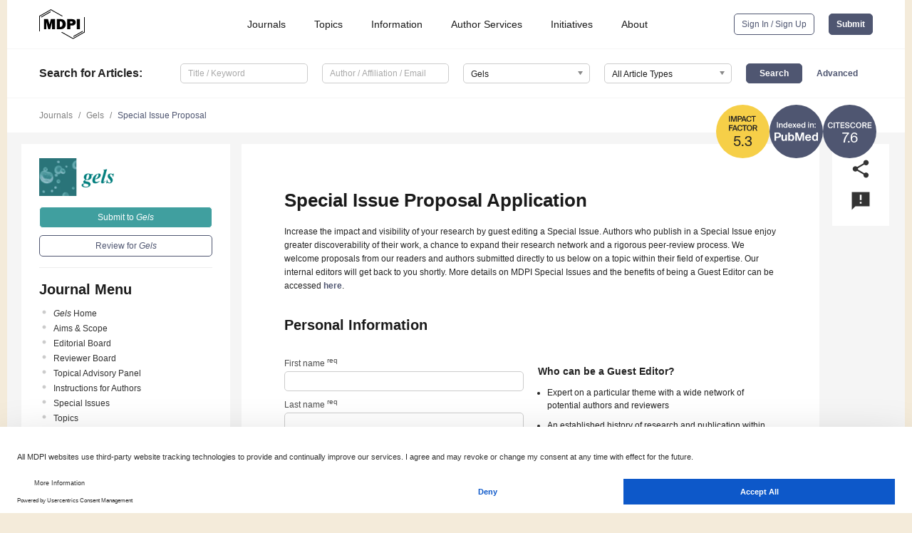

--- FILE ---
content_type: text/html; charset=UTF-8
request_url: https://www.mdpi.com/journalproposal/sendproposalspecialissue/gels
body_size: 38058
content:


<!DOCTYPE html>
<html lang="en" xmlns:og="http://ogp.me/ns#" xmlns:fb="https://www.facebook.com/2008/fbml">
    <head>
        <meta charset="utf-8">
        <meta http-equiv="X-UA-Compatible" content="IE=edge,chrome=1">
        <meta content="mdpi" name="sso-service" />
                             <meta content="width=device-width, initial-scale=1.0" name="viewport" />        
                <title>Gels</title><link rel="stylesheet" href="https://pub.mdpi-res.com/assets/css/font-awesome.min.css?eb190a3a77e5e1ee?1763714553">
        <link rel="stylesheet" href="https://pub.mdpi-res.com/assets/css/jquery.multiselect.css?f56c135cbf4d1483?1763714553">
        <link rel="stylesheet" href="https://pub.mdpi-res.com/assets/css/chosen.min.css?d7ca5ca9441ef9e1?1763714553">

                    <link rel="stylesheet" href="https://pub.mdpi-res.com/assets/css/main2.css?811c15039ec4533e?1763714553">
        
                <link rel="mask-icon" href="https://pub.mdpi-res.com/img/mask-icon-128.svg?c1c7eca266cd7013?1763714553" color="#4f5671">
        <link rel="apple-touch-icon" sizes="180x180" href="https://pub.mdpi-res.com/icon/apple-touch-icon-180x180.png?1763714553">
        <link rel="apple-touch-icon" sizes="152x152" href="https://pub.mdpi-res.com/icon/apple-touch-icon-152x152.png?1763714553">
        <link rel="apple-touch-icon" sizes="144x144" href="https://pub.mdpi-res.com/icon/apple-touch-icon-144x144.png?1763714553">
        <link rel="apple-touch-icon" sizes="120x120" href="https://pub.mdpi-res.com/icon/apple-touch-icon-120x120.png?1763714553">
        <link rel="apple-touch-icon" sizes="114x114" href="https://pub.mdpi-res.com/icon/apple-touch-icon-114x114.png?1763714553">
        <link rel="apple-touch-icon" sizes="76x76"   href="https://pub.mdpi-res.com/icon/apple-touch-icon-76x76.png?1763714553">
        <link rel="apple-touch-icon" sizes="72x72"   href="https://pub.mdpi-res.com/icon/apple-touch-icon-72x72.png?1763714553">
        <link rel="apple-touch-icon" sizes="57x57"   href="https://pub.mdpi-res.com/icon/apple-touch-icon-57x57.png?1763714553">
        <link rel="apple-touch-icon"                 href="https://pub.mdpi-res.com/icon/apple-touch-icon-57x57.png?1763714553">
        <link rel="apple-touch-icon-precomposed"     href="https://pub.mdpi-res.com/icon/apple-touch-icon-57x57.png?1763714553">
                        <link rel="manifest" href="/manifest.json">
        <meta name="theme-color" content="#ffffff">
        <meta name="application-name" content="&nbsp;"/>

            <link rel="apple-touch-startup-image" href="https://pub.mdpi-res.com/img/journals/gels-logo-sq.png?70bc1f35a981e325">
    <link rel="apple-touch-icon" href="https://pub.mdpi-res.com/img/journals/gels-logo-sq.png?70bc1f35a981e325">
    <meta name="msapplication-TileImage" content="https://pub.mdpi-res.com/img/journals/gels-logo-sq.png?70bc1f35a981e325">

                    <link rel="icon" type="image/png" sizes="32x32" href="https://pub.mdpi-res.com/img/journals/gels-logo-sq.png?70bc1f35a981e325">
    <link rel="icon" type="image/png" sizes="96x96" href="https://pub.mdpi-res.com/img/journals/gels-logo-sq.png?70bc1f35a981e325">
    <link rel="icon" type="image/png" sizes="16x16" href="https://pub.mdpi-res.com/img/journals/gels-logo-sq.png?70bc1f35a981e325">
    <link rel="icon" type="image/png" sizes="192x192" href="https://pub.mdpi-res.com/img/journals/gels-logo-sq.png?70bc1f35a981e325">
    <meta name="title" content="Gels">
    <meta name="description" content="Gels, an international, peer-reviewed Open Access journal." />
    <link rel="image_src" href="https://pub.mdpi-res.com/img/journals/gels-logo.png?70bc1f35a981e325" />

    <meta property="og:title" content="Gels" />
    <meta property="og:type" content="website" />
    <meta property="og:url" content="https://www.mdpi.com/journalproposal/sendproposalspecialissue/gels" />
    <meta property="og:description" content="Gels, an international, peer-reviewed Open Access journal." />

            <meta property="og:image" content="https://pub.mdpi-res.com/img/journals/gels-logo-social.png?70bc1f35a981e325" />
    
    <style>

h2, #abstract .related_suggestion_title {
    }

.batch_articles a {
    color: #000;
}

    a, .batch_articles .authors a, a:focus, a:hover, a:active, .batch_articles a:focus, .batch_articles a:hover, li.side-menu-li a {
            }

    span.label a {
        color: #fff;
    }

    #main-content a.title-link:hover,
    #main-content a.title-link:focus,
    #main-content div.generic-item a.title-link:hover,
    #main-content div.generic-item a.title-link:focus {
            }

    #main-content #middle-column .generic-item.article-item a.title-link:hover,
    #main-content #middle-column .generic-item.article-item a.title-link:focus {
            }

    .art-authors a.toEncode {
        color: #333;
        font-weight: 700;
    }

    #main-content #middle-column ul li::before {
            }

    .accordion-navigation.active a.accordion__title,
    .accordion-navigation.active a.accordion__title::after {
            }

    .accordion-navigation li:hover::before,
    .accordion-navigation li:hover a,
    .accordion-navigation li:focus a {
            }

    .relative-size-container .relative-size-image .relative-size {
            }

    .middle-column__help__fixed a:hover i,
            }

    input[type="checkbox"]:checked:after {
            }

    input[type="checkbox"]:not(:disabled):hover:before {
            }

    #main-content .bolded-text {
            }


#main-content .hypothesis-count-container {
    }

#main-content .hypothesis-count-container:before {
    }

.full-size-menu ul li.menu-item .dropdown-wrapper {
    }

.full-size-menu ul li.menu-item > a.open::after {
    }

#title-story .title-story-orbit .orbit-caption {
    #background: url('/img/design/000000_background.png') !important;
    background: url('/img/design/ffffff_background.png') !important;
    color: rgb(51, 51, 51) !important;
}

#main-content .content__container__orbit {
    background-color: #000 !important;
}

#main-content .content__container__journal {
        color: #fff;
}

.html-article-menu .row span {
    }

.html-article-menu .row span.active {
    }

.accordion-navigation__journal .side-menu-li.active::before,
.accordion-navigation__journal .side-menu-li.active a {
    color: rgba(0,127,127,0.75) !important;
    font-weight: 700;
}

.accordion-navigation__journal .side-menu-li:hover::before ,
.accordion-navigation__journal .side-menu-li:hover a {
    color: rgba(0,127,127,0.75) !important;
    }

.side-menu-ul li.active a, .side-menu-ul li.active, .side-menu-ul li.active::before {
    color: rgba(0,127,127,0.75) !important;
}

.side-menu-ul li.active a {
    }

.result-selected, .active-result.highlighted, .active-result:hover,
.result-selected, .active-result.highlighted, .active-result:focus {
        }

.search-container.search-container__default-scheme {
    }

nav.tab-bar .open-small-search.active:after {
    }

.search-container.search-container__default-scheme .custom-accordion-for-small-screen-link::after {
    color: #fff;
}

@media only screen and (max-width: 50em) {
    #main-content .content__container.journal-info {
        color: #fff;
            }

    #main-content .content__container.journal-info a {
        color: #fff;
    }
} 

.button.button--color {
        }

.button.button--color:hover,
.button.button--color:focus {
            }

.button.button--color-journal {
    position: relative;
    background-color: rgba(0,127,127,0.75);
    border-color: #fff;
    color: #fff !important;
}

.button.button--color-journal:hover::before {
    content: '';
    position: absolute;
    top: 0;
    left: 0;
    height: 100%;
    width: 100%;
    background-color: #ffffff;
    opacity: 0.2;
}

.button.button--color-journal:visited,
.button.button--color-journal:hover,
.button.button--color-journal:focus {
    background-color: rgba(0,127,127,0.75);
    border-color: #fff;
    color: #fff !important;
}

.button.button--color path {
    }

.button.button--color:hover path {
    fill: #fff;
}

#main-content #search-refinements .ui-slider-horizontal .ui-slider-range {
    }

.breadcrumb__element:last-of-type a {
    }

#main-header {
    }

#full-size-menu .top-bar, #full-size-menu li.menu-item span.user-email {
    }

.top-bar-section li:not(.has-form) a:not(.button) {
    }

#full-size-menu li.menu-item .dropdown-wrapper li a:hover {
    }

#full-size-menu li.menu-item a:hover, #full-size-menu li.menu.item a:focus, nav.tab-bar a:hover {
    }
#full-size-menu li.menu.item a:active, #full-size-menu li.menu.item a.active {
    }

#full-size-menu li.menu-item a.open-mega-menu.active, #full-size-menu li.menu-item div.mega-menu, a.open-mega-menu.active {
        }

#full-size-menu li.menu-item div.mega-menu li, #full-size-menu li.menu-item div.mega-menu a {
            border-color: #9a9a9a;
}

div.type-section h2 {
                font-size: 20px;
    line-height: 26px;
    font-weight: 300;
}

div.type-section h3 {
    margin-left: 15px;
    margin-bottom: 0px;
    font-weight: 300;
}

.journal-tabs .tab-title.active a {
            }

</style>
                            <link rel="alternate" type="application/rss+xml" title="MDPI Publishing - Latest articles" href="https://www.mdpi.com/rss">
        
    <link rel="alternate" type="application/rss+xml" title="MDPI Publishing - Gels - Latest Articles" href="/rss/journal/gels">
        
        <meta name="google-site-verification" content="PxTlsg7z2S00aHroktQd57fxygEjMiNHydKn3txhvwY">
        <meta name="facebook-domain-verification" content="mcoq8dtq6sb2hf7z29j8w515jjoof7" />

                <script id="usercentrics-cmp" src="https://web.cmp.usercentrics.eu/ui/loader.js" data-ruleset-id="PbAnaGk92sB5Cc" async></script>
        
        <!--[if lt IE 9]>
            <script>var browserIe8 = true;</script>
            <link rel="stylesheet" href="https://pub.mdpi-res.com/assets/css/ie8foundationfix.css?50273beac949cbf0?1763714553">
            <script src="//html5shiv.googlecode.com/svn/trunk/html5.js"></script>
            <script src="//cdnjs.cloudflare.com/ajax/libs/html5shiv/3.6.2/html5shiv.js"></script>
            <script src="//s3.amazonaws.com/nwapi/nwmatcher/nwmatcher-1.2.5-min.js"></script>
            <script src="//html5base.googlecode.com/svn-history/r38/trunk/js/selectivizr-1.0.3b.js"></script>
            <script src="//cdnjs.cloudflare.com/ajax/libs/respond.js/1.1.0/respond.min.js"></script>
            <script src="https://pub.mdpi-res.com/assets/js/ie8/ie8patch.js?9e1d3c689a0471df?1763714553"></script>
            <script src="https://pub.mdpi-res.com/assets/js/ie8/rem.min.js?94b62787dcd6d2f2?1763714553"></script>            
                                                        <![endif]-->

                    <script>
                window.dataLayer = window.dataLayer || [];
                function gtag() { dataLayer.push(arguments); }
                gtag('consent', 'default', {
                    'ad_user_data': 'denied',
                    'ad_personalization': 'denied',
                    'ad_storage': 'denied',
                    'analytics_storage': 'denied',
                    'wait_for_update': 500,
                });
                dataLayer.push({'gtm.start': new Date().getTime(), 'event': 'gtm.js'});

                            </script>

            <script>
                (function(w,d,s,l,i){w[l]=w[l]||[];w[l].push({'gtm.start':
                new Date().getTime(),event:'gtm.js'});var f=d.getElementsByTagName(s)[0],
                j=d.createElement(s),dl=l!='dataLayer'?'&l='+l:'';j.async=true;j.src=
                'https://www.googletagmanager.com/gtm.js?id='+i+dl;f.parentNode.insertBefore(j,f);
                })(window,document,'script','dataLayer','GTM-WPK7SW5');
            </script>

                        
                              <script>!function(e){var n="https://s.go-mpulse.net/boomerang/";if("True"=="True")e.BOOMR_config=e.BOOMR_config||{},e.BOOMR_config.PageParams=e.BOOMR_config.PageParams||{},e.BOOMR_config.PageParams.pci=!0,n="https://s2.go-mpulse.net/boomerang/";if(window.BOOMR_API_key="4MGA4-E5JH8-79LAG-STF7X-79Z92",function(){function e(){if(!o){var e=document.createElement("script");e.id="boomr-scr-as",e.src=window.BOOMR.url,e.async=!0,i.parentNode.appendChild(e),o=!0}}function t(e){o=!0;var n,t,a,r,d=document,O=window;if(window.BOOMR.snippetMethod=e?"if":"i",t=function(e,n){var t=d.createElement("script");t.id=n||"boomr-if-as",t.src=window.BOOMR.url,BOOMR_lstart=(new Date).getTime(),e=e||d.body,e.appendChild(t)},!window.addEventListener&&window.attachEvent&&navigator.userAgent.match(/MSIE [67]\./))return window.BOOMR.snippetMethod="s",void t(i.parentNode,"boomr-async");a=document.createElement("IFRAME"),a.src="about:blank",a.title="",a.role="presentation",a.loading="eager",r=(a.frameElement||a).style,r.width=0,r.height=0,r.border=0,r.display="none",i.parentNode.appendChild(a);try{O=a.contentWindow,d=O.document.open()}catch(_){n=document.domain,a.src="javascript:var d=document.open();d.domain='"+n+"';void(0);",O=a.contentWindow,d=O.document.open()}if(n)d._boomrl=function(){this.domain=n,t()},d.write("<bo"+"dy onload='document._boomrl();'>");else if(O._boomrl=function(){t()},O.addEventListener)O.addEventListener("load",O._boomrl,!1);else if(O.attachEvent)O.attachEvent("onload",O._boomrl);d.close()}function a(e){window.BOOMR_onload=e&&e.timeStamp||(new Date).getTime()}if(!window.BOOMR||!window.BOOMR.version&&!window.BOOMR.snippetExecuted){window.BOOMR=window.BOOMR||{},window.BOOMR.snippetStart=(new Date).getTime(),window.BOOMR.snippetExecuted=!0,window.BOOMR.snippetVersion=12,window.BOOMR.url=n+"4MGA4-E5JH8-79LAG-STF7X-79Z92";var i=document.currentScript||document.getElementsByTagName("script")[0],o=!1,r=document.createElement("link");if(r.relList&&"function"==typeof r.relList.supports&&r.relList.supports("preload")&&"as"in r)window.BOOMR.snippetMethod="p",r.href=window.BOOMR.url,r.rel="preload",r.as="script",r.addEventListener("load",e),r.addEventListener("error",function(){t(!0)}),setTimeout(function(){if(!o)t(!0)},3e3),BOOMR_lstart=(new Date).getTime(),i.parentNode.appendChild(r);else t(!1);if(window.addEventListener)window.addEventListener("load",a,!1);else if(window.attachEvent)window.attachEvent("onload",a)}}(),"".length>0)if(e&&"performance"in e&&e.performance&&"function"==typeof e.performance.setResourceTimingBufferSize)e.performance.setResourceTimingBufferSize();!function(){if(BOOMR=e.BOOMR||{},BOOMR.plugins=BOOMR.plugins||{},!BOOMR.plugins.AK){var n=""=="true"?1:0,t="",a="aocy2rixibybg2jculzq-f-336665747-clientnsv4-s.akamaihd.net",i="false"=="true"?2:1,o={"ak.v":"39","ak.cp":"1774948","ak.ai":parseInt("1155516",10),"ak.ol":"0","ak.cr":9,"ak.ipv":4,"ak.proto":"h2","ak.rid":"1053281b","ak.r":42170,"ak.a2":n,"ak.m":"dscb","ak.n":"essl","ak.bpcip":"3.133.141.0","ak.cport":39366,"ak.gh":"23.52.43.19","ak.quicv":"","ak.tlsv":"tls1.3","ak.0rtt":"","ak.0rtt.ed":"","ak.csrc":"-","ak.acc":"","ak.t":"1763877619","ak.ak":"hOBiQwZUYzCg5VSAfCLimQ==0ZGcjAfUnNuTbv14sHiPP79CN9BU3hsZNRAUQhStDY3zMN+AlmdHhMjkDk6aGWC00+XsdLnhcqPe8NCk3DxV7L3c4VkshkdGGdu3t16+yMmUE2tV3h3xs0KHpZ/zdwZQjT6aHvl81xmHJvOUCeG/2jjNC6RpjYiUmdfIpxrhXEVZwfA6l00gkC5JrmH1f8/5BLqgNAkUWcdnDVNCgtm4eFfYh8+cjW4qJ6zg+qG7yzIqybi4EYoez228jMANM05LVwV30u89xd5rI97bJQDdyhfmpiA48VNQCadSrvhPmeAxOOqh73SrNZEg1HXKjl86/7aHOhxxmAXXDpT5UGNn8f5zVxmCKNaSx6sxilL8HkwxDHeFtZALA0MKvM1sQjsGbvEAkaeAEfVXwuswulQrxE0n86wMXt7c4SJEBb9hbTA=","ak.pv":"21","ak.dpoabenc":"","ak.tf":i};if(""!==t)o["ak.ruds"]=t;var r={i:!1,av:function(n){var t="http.initiator";if(n&&(!n[t]||"spa_hard"===n[t]))o["ak.feo"]=void 0!==e.aFeoApplied?1:0,BOOMR.addVar(o)},rv:function(){var e=["ak.bpcip","ak.cport","ak.cr","ak.csrc","ak.gh","ak.ipv","ak.m","ak.n","ak.ol","ak.proto","ak.quicv","ak.tlsv","ak.0rtt","ak.0rtt.ed","ak.r","ak.acc","ak.t","ak.tf"];BOOMR.removeVar(e)}};BOOMR.plugins.AK={akVars:o,akDNSPreFetchDomain:a,init:function(){if(!r.i){var e=BOOMR.subscribe;e("before_beacon",r.av,null,null),e("onbeacon",r.rv,null,null),r.i=!0}return this},is_complete:function(){return!0}}}}()}(window);</script></head>

    <body>
         
            
                    
<div id="menuModal" class="reveal-modal reveal-modal-new reveal-modal-menu" aria-hidden="true" data-reveal role="dialog">
    <div class="menu-container">
        <div class="UI_NavMenu">
            


<div class="content__container " >
    <div class="custom-accordion-for-small-screen-link " >
                            <h2>Journals</h2>
                    </div>

    <div class="target-item custom-accordion-for-small-screen-content show-for-medium-up">
                            <div class="menu-container__links">
                        <div style="width: 100%; float: left;">
                            <a href="/about/journals">Active Journals</a>
                            <a href="/about/journalfinder">Find a Journal</a>
                            <a href="/about/journals/proposal">Journal Proposal</a>
                            <a href="/about/proceedings">Proceedings Series</a>
                        </div>
                    </div>
                    </div>
</div>

            <a href="/topics">
                <h2>Topics</h2>
            </a>

            


<div class="content__container " >
    <div class="custom-accordion-for-small-screen-link " >
                            <h2>Information</h2>
                    </div>

    <div class="target-item custom-accordion-for-small-screen-content show-for-medium-up">
                            <div class="menu-container__links">
                        <div style="width: 100%; max-width: 200px; float: left;">
                            <a href="/authors">For Authors</a>
                            <a href="/reviewers">For Reviewers</a>
                            <a href="/editors">For Editors</a>
                            <a href="/librarians">For Librarians</a>
                            <a href="/publishing_services">For Publishers</a>
                            <a href="/societies">For Societies</a>
                            <a href="/conference_organizers">For Conference Organizers</a>
                        </div>
                        <div style="width: 100%; max-width: 250px; float: left;">
                            <a href="/openaccess">Open Access Policy</a>
                            <a href="/ioap">Institutional Open Access Program</a>
                            <a href="/special_issues_guidelines">Special Issues Guidelines</a>
                            <a href="/editorial_process">Editorial Process</a>
                            <a href="/ethics">Research and Publication Ethics</a>
                            <a href="/apc">Article Processing Charges</a>
                            <a href="/awards">Awards</a>
                            <a href="/testimonials">Testimonials</a>
                        </div>
                    </div>
                    </div>
</div>

            <a href="/authors/english">
                <h2>Author Services</h2>
            </a>

            


<div class="content__container " >
    <div class="custom-accordion-for-small-screen-link " >
                            <h2>Initiatives</h2>
                    </div>

    <div class="target-item custom-accordion-for-small-screen-content show-for-medium-up">
                            <div class="menu-container__links">
                        <div style="width: 100%; float: left;">
                            <a href="https://sciforum.net" target="_blank" rel="noopener noreferrer">Sciforum</a>
                            <a href="https://www.mdpi.com/books" target="_blank" rel="noopener noreferrer">MDPI Books</a>
                            <a href="https://www.preprints.org" target="_blank" rel="noopener noreferrer">Preprints.org</a>
                            <a href="https://www.scilit.com" target="_blank" rel="noopener noreferrer">Scilit</a>
                            <a href="https://sciprofiles.com" target="_blank" rel="noopener noreferrer">SciProfiles</a>
                            <a href="https://encyclopedia.pub" target="_blank" rel="noopener noreferrer">Encyclopedia</a>
                            <a href="https://jams.pub" target="_blank" rel="noopener noreferrer">JAMS</a>
                            <a href="/about/proceedings">Proceedings Series</a>
                        </div>
                    </div>
                    </div>
</div>

            


<div class="content__container " >
    <div class="custom-accordion-for-small-screen-link " >
                            <h2>About</h2>
                    </div>

    <div class="target-item custom-accordion-for-small-screen-content show-for-medium-up">
                            <div class="menu-container__links">
                        <div style="width: 100%; float: left;">
                            <a href="/about">Overview</a>
                            <a href="/about/contact">Contact</a>
                            <a href="https://careers.mdpi.com" target="_blank" rel="noopener noreferrer">Careers</a>
                            <a href="/about/announcements">News</a>
                            <a href="/about/press">Press</a>
                            <a href="http://blog.mdpi.com/" target="_blank" rel="noopener noreferrer">Blog</a>
                        </div>
                    </div>
                    </div>
</div>
        </div>

        <div class="menu-container__buttons">
                            <a class="button UA_SignInUpButton" href="/user/login">Sign In / Sign Up</a>
                    </div>
    </div>
</div>

                
<div id="captchaModal" class="reveal-modal reveal-modal-new reveal-modal-new--small" data-reveal aria-label="Captcha" aria-hidden="true" role="dialog"></div>
        
<div id="actionDisabledModal" class="reveal-modal" data-reveal aria-labelledby="actionDisableModalTitle" aria-hidden="true" role="dialog" style="width: 300px;">
    <h2 id="actionDisableModalTitle">Notice</h2>
    <form action="/email/captcha" method="post" id="emailCaptchaForm">
        <div class="row">
            <div id="js-action-disabled-modal-text" class="small-12 columns">
            </div>
            
            <div id="js-action-disabled-modal-submit" class="small-12 columns" style="margin-top: 10px; display: none;">
                You can make submissions to other journals 
                <a href="https://susy.mdpi.com/user/manuscripts/upload">here</a>.
            </div>
        </div>
    </form>
    <a class="close-reveal-modal" aria-label="Close">
        <i class="material-icons">clear</i>
    </a>
</div>
        
<div id="rssNotificationModal" class="reveal-modal reveal-modal-new" data-reveal aria-labelledby="rssNotificationModalTitle" aria-hidden="true" role="dialog">
    <div class="row">
        <div class="small-12 columns">
            <h2 id="rssNotificationModalTitle">Notice</h2>
            <p>
                You are accessing a machine-readable page. In order to be human-readable, please install an RSS reader.
            </p>
        </div>
    </div>
    <div class="row">
        <div class="small-12 columns">
            <a class="button button--color js-rss-notification-confirm">Continue</a>
            <a class="button button--grey" onclick="$(this).closest('.reveal-modal').find('.close-reveal-modal').click(); return false;">Cancel</a>
        </div>
    </div>
    <a class="close-reveal-modal" aria-label="Close">
        <i class="material-icons">clear</i>
    </a>
</div>
        
<div id="drop-article-label-openaccess" class="f-dropdown medium" data-dropdown-content aria-hidden="true" tabindex="-1">
    <p>
        All articles published by MDPI are made immediately available worldwide under an open access license. No special 
        permission is required to reuse all or part of the article published by MDPI, including figures and tables. For 
        articles published under an open access Creative Common CC BY license, any part of the article may be reused without 
        permission provided that the original article is clearly cited. For more information, please refer to
        <a href="https://www.mdpi.com/openaccess">https://www.mdpi.com/openaccess</a>.
    </p>
</div>

<div id="drop-article-label-feature" class="f-dropdown medium" data-dropdown-content aria-hidden="true" tabindex="-1">
    <p>
        Feature papers represent the most advanced research with significant potential for high impact in the field. A Feature 
        Paper should be a substantial original Article that involves several techniques or approaches, provides an outlook for 
        future research directions and describes possible research applications.
    </p>

    <p>
        Feature papers are submitted upon individual invitation or recommendation by the scientific editors and must receive 
        positive feedback from the reviewers.
    </p>
</div>

<div id="drop-article-label-choice" class="f-dropdown medium" data-dropdown-content aria-hidden="true" tabindex="-1">
    <p>
        Editor’s Choice articles are based on recommendations by the scientific editors of MDPI journals from around the world. 
        Editors select a small number of articles recently published in the journal that they believe will be particularly 
        interesting to readers, or important in the respective research area. The aim is to provide a snapshot of some of the 
        most exciting work published in the various research areas of the journal.

        <div style="margin-top: -10px;">
            <div id="drop-article-label-choice-journal-link" style="display: none; margin-top: -10px; padding-top: 10px;">
            </div>
        </div>
    </p>
</div>

<div id="drop-article-label-resubmission" class="f-dropdown medium" data-dropdown-content aria-hidden="true" tabindex="-1">
    <p>
        Original Submission Date Received: <span id="drop-article-label-resubmission-date"></span>.
    </p>
</div>

                <div id="container">
                        
                <noscript>
                    <div id="no-javascript">
                        You seem to have javascript disabled. Please note that many of the page functionalities won't work as expected without javascript enabled.
                    </div>
                </noscript>

                <div class="fixed">
                    <nav class="tab-bar show-for-medium-down">
                        <div class="row full-width collapse">
                            <div class="medium-3 small-4 columns">
                                <a href="/">
                                    <img class="full-size-menu__mdpi-logo" src="https://pub.mdpi-res.com/img/design/mdpi-pub-logo-black-small1.svg?da3a8dcae975a41c?1763714553" style="width: 64px;" title="MDPI Open Access Journals">
                                </a>
                            </div>
                            <div class="medium-3 small-4 columns right-aligned">
                                <div class="show-for-medium-down">
                                    <a href="#" style="display: none;">
                                        <i class="material-icons" onclick="$('#menuModal').foundation('reveal', 'close'); return false;">clear</i>
                                    </a>

                                    <a class="js-toggle-desktop-layout-link" title="Toggle desktop layout" style="display: none;" href="/toggle_desktop_layout_cookie">
                                        <i class="material-icons">zoom_out_map</i>
                                    </a>

                                                                            <a href="#" class="js-open-small-search open-small-search">
                                            <i class="material-icons show-for-small only">search</i>
                                        </a>
                                    
                                    <a title="MDPI main page" class="js-open-menu" data-reveal-id="menuModal" href="#">
                                        <i class="material-icons">menu</i>
                                    </a>
                                </div>
                            </div>
                        </div>
                    </nav>                       	
                </div>
                
                <section class="main-section">
                    <header>
                        <div class="full-size-menu show-for-large-up">
                             
                                <div class="row full-width">
                                                                        <div class="large-1 columns">
                                        <a href="/">
                                            <img class="full-size-menu__mdpi-logo" src="https://pub.mdpi-res.com/img/design/mdpi-pub-logo-black-small1.svg?da3a8dcae975a41c?1763714553" title="MDPI Open Access Journals">
                                        </a>
                                    </div>

                                                                        <div class="large-8 columns text-right UI_NavMenu">
                                        <ul>
                                            <li class="menu-item"> 
                                                <a href="/about/journals" data-dropdown="journals-dropdown" aria-controls="journals-dropdown" aria-expanded="false" data-options="is_hover: true; hover_timeout: 200">Journals</a>

                                                <ul id="journals-dropdown" class="f-dropdown dropdown-wrapper dropdown-wrapper__small" data-dropdown-content aria-hidden="true" tabindex="-1">
                                                    <li>
                                                        <div class="row">
                                                            <div class="small-12 columns">
                                                                <ul>
                                                                    <li>
                                                                        <a href="/about/journals">
                                                                            Active Journals
                                                                        </a>
                                                                    </li>
                                                                    <li>
                                                                        <a href="/about/journalfinder">
                                                                            Find a Journal
                                                                        </a>
                                                                    </li>
                                                                    <li>
                                                                        <a href="/about/journals/proposal">
                                                                            Journal Proposal
                                                                        </a>
                                                                    </li>
                                                                    <li>
                                                                        <a href="/about/proceedings">
                                                                            Proceedings Series
                                                                        </a>
                                                                    </li>
                                                                </ul>
                                                            </div>
                                                        </div>
                                                    </li>
                                                </ul>
                                            </li>

                                            <li class="menu-item"> 
                                                <a href="/topics">Topics</a>
                                            </li>

                                            <li class="menu-item"> 
                                                <a href="/authors" data-dropdown="information-dropdown" aria-controls="information-dropdown" aria-expanded="false" data-options="is_hover:true; hover_timeout:200">Information</a>

                                                <ul id="information-dropdown" class="f-dropdown dropdown-wrapper" data-dropdown-content aria-hidden="true" tabindex="-1">
                                                    <li>
                                                        <div class="row">
                                                            <div class="small-5 columns right-border">
                                                                <ul>
                                                                    <li>
                                                                        <a href="/authors">For Authors</a>
                                                                    </li>
                                                                    <li>
                                                                        <a href="/reviewers">For Reviewers</a>
                                                                    </li>
                                                                    <li>
                                                                        <a href="/editors">For Editors</a>
                                                                    </li>
                                                                    <li>
                                                                        <a href="/librarians">For Librarians</a>
                                                                    </li>
                                                                    <li>
                                                                        <a href="/publishing_services">For Publishers</a>
                                                                    </li>
                                                                    <li>
                                                                        <a href="/societies">For Societies</a>
                                                                    </li>
                                                                    <li>
                                                                        <a href="/conference_organizers">For Conference Organizers</a>
                                                                    </li>
                                                                </ul>
                                                            </div>

                                                            <div class="small-7 columns">
                                                                <ul>
                                                                    <li>
                                                                        <a href="/openaccess">Open Access Policy</a>
                                                                    </li>
                                                                    <li>
                                                                        <a href="/ioap">Institutional Open Access Program</a>
                                                                    </li>
                                                                    <li>
                                                                        <a href="/special_issues_guidelines">Special Issues Guidelines</a>
                                                                    </li>
                                                                    <li>
                                                                        <a href="/editorial_process">Editorial Process</a>
                                                                    </li>
                                                                    <li>
                                                                        <a href="/ethics">Research and Publication Ethics</a>
                                                                    </li>
                                                                    <li>
                                                                        <a href="/apc">Article Processing Charges</a>
                                                                    </li>
                                                                    <li>
                                                                        <a href="/awards">Awards</a>
                                                                    </li>
                                                                    <li>
                                                                        <a href="/testimonials">Testimonials</a>
                                                                    </li>
                                                                </ul>
                                                            </div>
                                                        </div>
                                                    </li>
                                                </ul>
                                            </li>

                                            <li class="menu-item">
                                                <a href="/authors/english">Author Services</a>
                                            </li>

                                            <li class="menu-item"> 
                                                <a href="/about/initiatives" data-dropdown="initiatives-dropdown" aria-controls="initiatives-dropdown" aria-expanded="false" data-options="is_hover: true; hover_timeout: 200">Initiatives</a>

                                                <ul id="initiatives-dropdown" class="f-dropdown dropdown-wrapper dropdown-wrapper__small" data-dropdown-content aria-hidden="true" tabindex="-1">
                                                    <li>
                                                        <div class="row">
                                                            <div class="small-12 columns">
                                                                <ul>
                                                                    <li>
                                                                        <a href="https://sciforum.net" target="_blank" rel="noopener noreferrer">
                                                                                                                                                        Sciforum
                                                                        </a>
                                                                    </li>
                                                                    <li>
                                                                        <a href="https://www.mdpi.com/books" target="_blank" rel="noopener noreferrer">
                                                                                                                                                        MDPI Books
                                                                        </a>
                                                                    </li>
                                                                    <li>
                                                                        <a href="https://www.preprints.org" target="_blank" rel="noopener noreferrer">
                                                                                                                                                        Preprints.org
                                                                        </a>
                                                                    </li>
                                                                    <li>
                                                                        <a href="https://www.scilit.com" target="_blank" rel="noopener noreferrer">
                                                                                                                                                        Scilit
                                                                        </a>
                                                                    </li>
                                                                    <li>
                                                                        <a href="https://sciprofiles.com" target="_blank" rel="noopener noreferrer">
                                                                            SciProfiles
                                                                        </a>
                                                                    </li>
                                                                    <li>
                                                                        <a href="https://encyclopedia.pub" target="_blank" rel="noopener noreferrer">
                                                                                                                                                        Encyclopedia
                                                                        </a>
                                                                    </li>
                                                                    <li>
                                                                        <a href="https://jams.pub" target="_blank" rel="noopener noreferrer">
                                                                            JAMS
                                                                        </a>
                                                                    </li>
                                                                    <li>
                                                                        <a href="/about/proceedings">
                                                                            Proceedings Series
                                                                        </a>
                                                                    </li>
                                                                </ul>
                                                            </div>
                                                        </div>
                                                    </li>
                                                </ul>
                                            </li>

                                            <li class="menu-item"> 
                                                <a href="/about" data-dropdown="about-dropdown" aria-controls="about-dropdown" aria-expanded="false" data-options="is_hover: true; hover_timeout: 200">About</a>

                                                <ul id="about-dropdown" class="f-dropdown dropdown-wrapper dropdown-wrapper__small" data-dropdown-content aria-hidden="true" tabindex="-1">
                                                    <li>
                                                        <div class="row">
                                                            <div class="small-12 columns">
                                                                <ul>
                                                                    <li>
                                                                        <a href="/about">
                                                                            Overview
                                                                        </a>
                                                                    </li>
                                                                    <li>
                                                                        <a href="/about/contact">
                                                                            Contact
                                                                        </a>
                                                                    </li>
                                                                    <li>
                                                                        <a href="https://careers.mdpi.com" target="_blank" rel="noopener noreferrer">
                                                                            Careers
                                                                        </a>
                                                                    </li>
                                                                    <li> 
                                                                        <a href="/about/announcements">
                                                                            News
                                                                        </a>
                                                                    </li>
                                                                    <li> 
                                                                        <a href="/about/press">
                                                                            Press
                                                                        </a>
                                                                    </li>
                                                                    <li>
                                                                        <a href="http://blog.mdpi.com/" target="_blank" rel="noopener noreferrer">
                                                                            Blog
                                                                        </a>
                                                                    </li>
                                                                </ul>
                                                            </div>
                                                        </div>
                                                    </li>
                                                </ul>
                                            </li>

                                                                                    </ul>
                                    </div>

                                    <div class="large-3 columns text-right full-size-menu__buttons">
                                        <div>
                                                                                            <a class="button button--default-inversed UA_SignInUpButton" href="/user/login">Sign In / Sign Up</a>
                                            
                                                <a class="button button--default js-journal-active-only-link js-journal-active-only-submit-link UC_NavSubmitButton" href="            https://susy.mdpi.com/user/manuscripts/upload?journal=gels
    " data-disabledmessage="new submissions are not possible.">Submit</a>
                                        </div>
                                    </div>
                                </div>
                            </div>

                            

                                                            <div class="header-divider">&nbsp;</div>
                            
                                                            <div class="search-container hide-for-small-down row search-container__homepage-scheme">
                                                                                                                        
















<form id="basic_search" style="background-color: inherit !important;" class="large-12 medium-12 columns " action="/search" method="get">

    <div class="row search-container__main-elements">
            
            <div class="large-2 medium-2 small-12 columns text-right1 small-only-text-left">
        <div class="show-for-medium-up">
            <div class="search-input-label">&nbsp;</div>
        </div>
            <span class="search-container__title">Search<span class="hide-for-medium"> for Articles</span><span class="hide-for-small">:</span></span>
    
    </div>


        <div class="custom-accordion-for-small-screen-content">
                
                <div class="large-2 medium-2 small-6 columns ">
        <div class="">
            <div class="search-input-label">Title / Keyword</div>
        </div>
                <input type="text" placeholder="Title / Keyword" id="q" tabindex="1" name="q" value="" />
    
    </div>


                
                <div class="large-2 medium-2 small-6 columns ">
        <div class="">
            <div class="search-input-label">Author / Affiliation / Email</div>
        </div>
                <input type="text" id="authors" placeholder="Author / Affiliation / Email" tabindex="2" name="authors" value="" />
    
    </div>


                
                <div class="large-2 medium-2 small-6 columns ">
        <div class="">
            <div class="search-input-label">Journal</div>
        </div>
                <select id="journal" tabindex="3" name="journal" class="chosen-select">
            <option value="">All Journals</option>
             
                        <option value="accountaudit" >
                                    Accounting and Auditing
                            </option>
             
                        <option value="acoustics" >
                                    Acoustics
                            </option>
             
                        <option value="amh" >
                                    Acta Microbiologica Hellenica (AMH)
                            </option>
             
                        <option value="actuators" >
                                    Actuators
                            </option>
             
                        <option value="adhesives" >
                                    Adhesives
                            </option>
             
                        <option value="admsci" >
                                    Administrative Sciences
                            </option>
             
                        <option value="adolescents" >
                                    Adolescents
                            </option>
             
                        <option value="arm" >
                                    Advances in Respiratory Medicine (ARM)
                            </option>
             
                        <option value="aerobiology" >
                                    Aerobiology
                            </option>
             
                        <option value="aerospace" >
                                    Aerospace
                            </option>
             
                        <option value="agriculture" >
                                    Agriculture
                            </option>
             
                        <option value="agriengineering" >
                                    AgriEngineering
                            </option>
             
                        <option value="agrochemicals" >
                                    Agrochemicals
                            </option>
             
                        <option value="agronomy" >
                                    Agronomy
                            </option>
             
                        <option value="ai" >
                                    AI
                            </option>
             
                        <option value="aichem" >
                                    AI Chemistry
                            </option>
             
                        <option value="aieng" >
                                    AI for Engineering
                            </option>
             
                        <option value="aieduc" >
                                    AI in Education
                            </option>
             
                        <option value="aimed" >
                                    AI in Medicine
                            </option>
             
                        <option value="aimater" >
                                    AI Materials
                            </option>
             
                        <option value="aisens" >
                                    AI Sensors
                            </option>
             
                        <option value="air" >
                                    Air
                            </option>
             
                        <option value="algorithms" >
                                    Algorithms
                            </option>
             
                        <option value="allergies" >
                                    Allergies
                            </option>
             
                        <option value="alloys" >
                                    Alloys
                            </option>
             
                        <option value="analytica" >
                                    Analytica
                            </option>
             
                        <option value="analytics" >
                                    Analytics
                            </option>
             
                        <option value="anatomia" >
                                    Anatomia
                            </option>
             
                        <option value="anesthres" >
                                    Anesthesia Research
                            </option>
             
                        <option value="animals" >
                                    Animals
                            </option>
             
                        <option value="antibiotics" >
                                    Antibiotics
                            </option>
             
                        <option value="antibodies" >
                                    Antibodies
                            </option>
             
                        <option value="antioxidants" >
                                    Antioxidants
                            </option>
             
                        <option value="applbiosci" >
                                    Applied Biosciences
                            </option>
             
                        <option value="applmech" >
                                    Applied Mechanics
                            </option>
             
                        <option value="applmicrobiol" >
                                    Applied Microbiology
                            </option>
             
                        <option value="applnano" >
                                    Applied Nano
                            </option>
             
                        <option value="applsci" >
                                    Applied Sciences
                            </option>
             
                        <option value="asi" >
                                    Applied System Innovation (ASI)
                            </option>
             
                        <option value="appliedchem" >
                                    AppliedChem
                            </option>
             
                        <option value="appliedmath" >
                                    AppliedMath
                            </option>
             
                        <option value="appliedphys" >
                                    AppliedPhys
                            </option>
             
                        <option value="aquacj" >
                                    Aquaculture Journal
                            </option>
             
                        <option value="architecture" >
                                    Architecture
                            </option>
             
                        <option value="arthropoda" >
                                    Arthropoda
                            </option>
             
                        <option value="arts" >
                                    Arts
                            </option>
             
                        <option value="astronautics" >
                                    Astronautics
                            </option>
             
                        <option value="astronomy" >
                                    Astronomy
                            </option>
             
                        <option value="atmosphere" >
                                    Atmosphere
                            </option>
             
                        <option value="atoms" >
                                    Atoms
                            </option>
             
                        <option value="audiolres" >
                                    Audiology Research
                            </option>
             
                        <option value="automation" >
                                    Automation
                            </option>
             
                        <option value="axioms" >
                                    Axioms
                            </option>
             
                        <option value="bacteria" >
                                    Bacteria
                            </option>
             
                        <option value="batteries" >
                                    Batteries
                            </option>
             
                        <option value="behavsci" >
                                    Behavioral Sciences
                            </option>
             
                        <option value="beverages" >
                                    Beverages
                            </option>
             
                        <option value="BDCC" >
                                    Big Data and Cognitive Computing (BDCC)
                            </option>
             
                        <option value="biochem" >
                                    BioChem
                            </option>
             
                        <option value="bioengineering" >
                                    Bioengineering
                            </option>
             
                        <option value="biologics" >
                                    Biologics
                            </option>
             
                        <option value="biology" >
                                    Biology
                            </option>
             
                        <option value="blsf" >
                                    Biology and Life Sciences Forum
                            </option>
             
                        <option value="biomass" >
                                    Biomass
                            </option>
             
                        <option value="biomechanics" >
                                    Biomechanics
                            </option>
             
                        <option value="biomed" >
                                    BioMed
                            </option>
             
                        <option value="biomedicines" >
                                    Biomedicines
                            </option>
             
                        <option value="biomedinformatics" >
                                    BioMedInformatics
                            </option>
             
                        <option value="biomimetics" >
                                    Biomimetics
                            </option>
             
                        <option value="biomolecules" >
                                    Biomolecules
                            </option>
             
                        <option value="biophysica" >
                                    Biophysica
                            </option>
             
                        <option value="bioresourbioprod" >
                                    Bioresources and Bioproducts
                            </option>
             
                        <option value="biosensors" >
                                    Biosensors
                            </option>
             
                        <option value="biosphere" >
                                    Biosphere
                            </option>
             
                        <option value="biotech" >
                                    BioTech
                            </option>
             
                        <option value="birds" >
                                    Birds
                            </option>
             
                        <option value="blockchains" >
                                    Blockchains
                            </option>
             
                        <option value="brainsci" >
                                    Brain Sciences
                            </option>
             
                        <option value="buildings" >
                                    Buildings
                            </option>
             
                        <option value="businesses" >
                                    Businesses
                            </option>
             
                        <option value="carbon" >
                                    C (Journal of Carbon Research)
                            </option>
             
                        <option value="cancers" >
                                    Cancers
                            </option>
             
                        <option value="cardiogenetics" >
                                    Cardiogenetics
                            </option>
             
                        <option value="cardiovascmed" >
                                    Cardiovascular Medicine
                            </option>
             
                        <option value="catalysts" >
                                    Catalysts
                            </option>
             
                        <option value="cells" >
                                    Cells
                            </option>
             
                        <option value="ceramics" >
                                    Ceramics
                            </option>
             
                        <option value="challenges" >
                                    Challenges
                            </option>
             
                        <option value="ChemEngineering" >
                                    ChemEngineering
                            </option>
             
                        <option value="chemistry" >
                                    Chemistry
                            </option>
             
                        <option value="chemproc" >
                                    Chemistry Proceedings
                            </option>
             
                        <option value="chemosensors" >
                                    Chemosensors
                            </option>
             
                        <option value="children" >
                                    Children
                            </option>
             
                        <option value="chips" >
                                    Chips
                            </option>
             
                        <option value="civileng" >
                                    CivilEng
                            </option>
             
                        <option value="cleantechnol" >
                                    Clean Technologies (Clean Technol.)
                            </option>
             
                        <option value="climate" >
                                    Climate
                            </option>
             
                        <option value="ctn" >
                                    Clinical and Translational Neuroscience (CTN)
                            </option>
             
                        <option value="clinbioenerg" >
                                    Clinical Bioenergetics
                            </option>
             
                        <option value="clinpract" >
                                    Clinics and Practice
                            </option>
             
                        <option value="clockssleep" >
                                    Clocks &amp; Sleep
                            </option>
             
                        <option value="coasts" >
                                    Coasts
                            </option>
             
                        <option value="coatings" >
                                    Coatings
                            </option>
             
                        <option value="colloids" >
                                    Colloids and Interfaces
                            </option>
             
                        <option value="colorants" >
                                    Colorants
                            </option>
             
                        <option value="commodities" >
                                    Commodities
                            </option>
             
                        <option value="complexities" >
                                    Complexities
                            </option>
             
                        <option value="complications" >
                                    Complications
                            </option>
             
                        <option value="compounds" >
                                    Compounds
                            </option>
             
                        <option value="computation" >
                                    Computation
                            </option>
             
                        <option value="csmf" >
                                    Computer Sciences &amp; Mathematics Forum
                            </option>
             
                        <option value="computers" >
                                    Computers
                            </option>
             
                        <option value="condensedmatter" >
                                    Condensed Matter
                            </option>
             
                        <option value="conservation" >
                                    Conservation
                            </option>
             
                        <option value="constrmater" >
                                    Construction Materials
                            </option>
             
                        <option value="cmd" >
                                    Corrosion and Materials Degradation (CMD)
                            </option>
             
                        <option value="cosmetics" >
                                    Cosmetics
                            </option>
             
                        <option value="covid" >
                                    COVID
                            </option>
             
                        <option value="cmtr" >
                                    Craniomaxillofacial Trauma &amp; Reconstruction (CMTR)
                            </option>
             
                        <option value="crops" >
                                    Crops
                            </option>
             
                        <option value="cryo" >
                                    Cryo
                            </option>
             
                        <option value="cryptography" >
                                    Cryptography
                            </option>
             
                        <option value="crystals" >
                                    Crystals
                            </option>
             
                        <option value="culture" >
                                    Culture
                            </option>
             
                        <option value="cimb" >
                                    Current Issues in Molecular Biology (CIMB)
                            </option>
             
                        <option value="curroncol" >
                                    Current Oncology
                            </option>
             
                        <option value="dairy" >
                                    Dairy
                            </option>
             
                        <option value="data" >
                                    Data
                            </option>
             
                        <option value="dentistry" >
                                    Dentistry Journal
                            </option>
             
                        <option value="dermato" >
                                    Dermato
                            </option>
             
                        <option value="dermatopathology" >
                                    Dermatopathology
                            </option>
             
                        <option value="designs" >
                                    Designs
                            </option>
             
                        <option value="diabetology" >
                                    Diabetology
                            </option>
             
                        <option value="diagnostics" >
                                    Diagnostics
                            </option>
             
                        <option value="dietetics" >
                                    Dietetics
                            </option>
             
                        <option value="digital" >
                                    Digital
                            </option>
             
                        <option value="disabilities" >
                                    Disabilities
                            </option>
             
                        <option value="diseases" >
                                    Diseases
                            </option>
             
                        <option value="diversity" >
                                    Diversity
                            </option>
             
                        <option value="dna" >
                                    DNA
                            </option>
             
                        <option value="drones" >
                                    Drones
                            </option>
             
                        <option value="ddc" >
                                    Drugs and Drug Candidates (DDC)
                            </option>
             
                        <option value="dynamics" >
                                    Dynamics
                            </option>
             
                        <option value="earth" >
                                    Earth
                            </option>
             
                        <option value="ecologies" >
                                    Ecologies
                            </option>
             
                        <option value="econometrics" >
                                    Econometrics
                            </option>
             
                        <option value="economies" >
                                    Economies
                            </option>
             
                        <option value="education" >
                                    Education Sciences
                            </option>
             
                        <option value="electricity" >
                                    Electricity
                            </option>
             
                        <option value="electrochem" >
                                    Electrochem
                            </option>
             
                        <option value="electronicmat" >
                                    Electronic Materials
                            </option>
             
                        <option value="electronics" >
                                    Electronics
                            </option>
             
                        <option value="ecm" >
                                    Emergency Care and Medicine
                            </option>
             
                        <option value="encyclopedia" >
                                    Encyclopedia
                            </option>
             
                        <option value="endocrines" >
                                    Endocrines
                            </option>
             
                        <option value="energies" >
                                    Energies
                            </option>
             
                        <option value="esa" >
                                    Energy Storage and Applications (ESA)
                            </option>
             
                        <option value="eng" >
                                    Eng
                            </option>
             
                        <option value="engproc" >
                                    Engineering Proceedings
                            </option>
             
                        <option value="edm" >
                                    Entropic and Disordered Matter (EDM)
                            </option>
             
                        <option value="entropy" >
                                    Entropy
                            </option>
             
                        <option value="eesp" >
                                    Environmental and Earth Sciences Proceedings
                            </option>
             
                        <option value="environments" >
                                    Environments
                            </option>
             
                        <option value="epidemiologia" >
                                    Epidemiologia
                            </option>
             
                        <option value="epigenomes" >
                                    Epigenomes
                            </option>
             
                        <option value="ebj" >
                                    European Burn Journal (EBJ)
                            </option>
             
                        <option value="ejihpe" >
                                    European Journal of Investigation in Health, Psychology and Education (EJIHPE)
                            </option>
             
                        <option value="famsci" >
                                    Family Sciences
                            </option>
             
                        <option value="fermentation" >
                                    Fermentation
                            </option>
             
                        <option value="fibers" >
                                    Fibers
                            </option>
             
                        <option value="fintech" >
                                    FinTech
                            </option>
             
                        <option value="fire" >
                                    Fire
                            </option>
             
                        <option value="fishes" >
                                    Fishes
                            </option>
             
                        <option value="fluids" >
                                    Fluids
                            </option>
             
                        <option value="foods" >
                                    Foods
                            </option>
             
                        <option value="forecasting" >
                                    Forecasting
                            </option>
             
                        <option value="forensicsci" >
                                    Forensic Sciences
                            </option>
             
                        <option value="forests" >
                                    Forests
                            </option>
             
                        <option value="fossstud" >
                                    Fossil Studies
                            </option>
             
                        <option value="foundations" >
                                    Foundations
                            </option>
             
                        <option value="fractalfract" >
                                    Fractal and Fractional (Fractal Fract)
                            </option>
             
                        <option value="fuels" >
                                    Fuels
                            </option>
             
                        <option value="future" >
                                    Future
                            </option>
             
                        <option value="futureinternet" >
                                    Future Internet
                            </option>
             
                        <option value="futurepharmacol" >
                                    Future Pharmacology
                            </option>
             
                        <option value="futuretransp" >
                                    Future Transportation
                            </option>
             
                        <option value="galaxies" >
                                    Galaxies
                            </option>
             
                        <option value="games" >
                                    Games
                            </option>
             
                        <option value="gases" >
                                    Gases
                            </option>
             
                        <option value="gastroent" >
                                    Gastroenterology Insights
                            </option>
             
                        <option value="gastrointestdisord" >
                                    Gastrointestinal Disorders
                            </option>
             
                        <option value="gastronomy" >
                                    Gastronomy
                            </option>
             
                        <option value="gels" selected='selected'>
                                    Gels
                            </option>
             
                        <option value="genealogy" >
                                    Genealogy
                            </option>
             
                        <option value="genes" >
                                    Genes
                            </option>
             
                        <option value="geographies" >
                                    Geographies
                            </option>
             
                        <option value="geohazards" >
                                    GeoHazards
                            </option>
             
                        <option value="geomatics" >
                                    Geomatics
                            </option>
             
                        <option value="geometry" >
                                    Geometry
                            </option>
             
                        <option value="geosciences" >
                                    Geosciences
                            </option>
             
                        <option value="geotechnics" >
                                    Geotechnics
                            </option>
             
                        <option value="geriatrics" >
                                    Geriatrics
                            </option>
             
                        <option value="germs" >
                                    Germs
                            </option>
             
                        <option value="glacies" >
                                    Glacies
                            </option>
             
                        <option value="gucdd" >
                                    Gout, Urate, and Crystal Deposition Disease (GUCDD)
                            </option>
             
                        <option value="grasses" >
                                    Grasses
                            </option>
             
                        <option value="greenhealth" >
                                    Green Health
                            </option>
             
                        <option value="hardware" >
                                    Hardware
                            </option>
             
                        <option value="healthcare" >
                                    Healthcare
                            </option>
             
                        <option value="hearts" >
                                    Hearts
                            </option>
             
                        <option value="hemato" >
                                    Hemato
                            </option>
             
                        <option value="hematolrep" >
                                    Hematology Reports
                            </option>
             
                        <option value="heritage" >
                                    Heritage
                            </option>
             
                        <option value="histories" >
                                    Histories
                            </option>
             
                        <option value="horticulturae" >
                                    Horticulturae
                            </option>
             
                        <option value="hospitals" >
                                    Hospitals
                            </option>
             
                        <option value="humanities" >
                                    Humanities
                            </option>
             
                        <option value="humans" >
                                    Humans
                            </option>
             
                        <option value="hydrobiology" >
                                    Hydrobiology
                            </option>
             
                        <option value="hydrogen" >
                                    Hydrogen
                            </option>
             
                        <option value="hydrology" >
                                    Hydrology
                            </option>
             
                        <option value="hydropower" >
                                    Hydropower
                            </option>
             
                        <option value="hygiene" >
                                    Hygiene
                            </option>
             
                        <option value="immuno" >
                                    Immuno
                            </option>
             
                        <option value="idr" >
                                    Infectious Disease Reports
                            </option>
             
                        <option value="informatics" >
                                    Informatics
                            </option>
             
                        <option value="information" >
                                    Information
                            </option>
             
                        <option value="infrastructures" >
                                    Infrastructures
                            </option>
             
                        <option value="inorganics" >
                                    Inorganics
                            </option>
             
                        <option value="insects" >
                                    Insects
                            </option>
             
                        <option value="instruments" >
                                    Instruments
                            </option>
             
                        <option value="iic" >
                                    Intelligent Infrastructure and Construction
                            </option>
             
                        <option value="ijcs" >
                                    International Journal of Cognitive Sciences (IJCS)
                            </option>
             
                        <option value="ijem" >
                                    International Journal of Environmental Medicine (IJEM)
                            </option>
             
                        <option value="ijerph" >
                                    International Journal of Environmental Research and Public Health (IJERPH)
                            </option>
             
                        <option value="ijfs" >
                                    International Journal of Financial Studies (IJFS)
                            </option>
             
                        <option value="ijms" >
                                    International Journal of Molecular Sciences (IJMS)
                            </option>
             
                        <option value="IJNS" >
                                    International Journal of Neonatal Screening (IJNS)
                            </option>
             
                        <option value="ijom" >
                                    International Journal of Orofacial Myology and Myofunctional Therapy (IJOM)
                            </option>
             
                        <option value="ijpb" >
                                    International Journal of Plant Biology (IJPB)
                            </option>
             
                        <option value="ijt" >
                                    International Journal of Topology
                            </option>
             
                        <option value="ijtm" >
                                    International Journal of Translational Medicine (IJTM)
                            </option>
             
                        <option value="ijtpp" >
                                    International Journal of Turbomachinery, Propulsion and Power (IJTPP)
                            </option>
             
                        <option value="ime" >
                                    International Medical Education (IME)
                            </option>
             
                        <option value="inventions" >
                                    Inventions
                            </option>
             
                        <option value="IoT" >
                                    IoT
                            </option>
             
                        <option value="ijgi" >
                                    ISPRS International Journal of Geo-Information (IJGI)
                            </option>
             
                        <option value="J" >
                                    J
                            </option>
             
                        <option value="jaestheticmed" >
                                    Journal of Aesthetic Medicine (J. Aesthetic Med.)
                            </option>
             
                        <option value="jal" >
                                    Journal of Ageing and Longevity (JAL)
                            </option>
             
                        <option value="jcrm" >
                                    Journal of CardioRenal Medicine (JCRM)
                            </option>
             
                        <option value="jcdd" >
                                    Journal of Cardiovascular Development and Disease (JCDD)
                            </option>
             
                        <option value="jcto" >
                                    Journal of Clinical &amp; Translational Ophthalmology (JCTO)
                            </option>
             
                        <option value="jcm" >
                                    Journal of Clinical Medicine (JCM)
                            </option>
             
                        <option value="jcs" >
                                    Journal of Composites Science (J. Compos. Sci.)
                            </option>
             
                        <option value="jcp" >
                                    Journal of Cybersecurity and Privacy (JCP)
                            </option>
             
                        <option value="jdad" >
                                    Journal of Dementia and Alzheimer&#039;s Disease (JDAD)
                            </option>
             
                        <option value="jdb" >
                                    Journal of Developmental Biology (JDB)
                            </option>
             
                        <option value="jeta" >
                                    Journal of Experimental and Theoretical Analyses (JETA)
                            </option>
             
                        <option value="jemr" >
                                    Journal of Eye Movement Research (JEMR)
                            </option>
             
                        <option value="jfb" >
                                    Journal of Functional Biomaterials (JFB)
                            </option>
             
                        <option value="jfmk" >
                                    Journal of Functional Morphology and Kinesiology (JFMK)
                            </option>
             
                        <option value="jof" >
                                    Journal of Fungi (JoF)
                            </option>
             
                        <option value="jimaging" >
                                    Journal of Imaging (J. Imaging)
                            </option>
             
                        <option value="jintelligence" >
                                    Journal of Intelligence (J. Intell.)
                            </option>
             
                        <option value="jlpea" >
                                    Journal of Low Power Electronics and Applications (JLPEA)
                            </option>
             
                        <option value="jmmp" >
                                    Journal of Manufacturing and Materials Processing (JMMP)
                            </option>
             
                        <option value="jmse" >
                                    Journal of Marine Science and Engineering (JMSE)
                            </option>
             
                        <option value="jmahp" >
                                    Journal of Market Access &amp; Health Policy (JMAHP)
                            </option>
             
                        <option value="jmms" >
                                    Journal of Mind and Medical Sciences (JMMS)
                            </option>
             
                        <option value="jmp" >
                                    Journal of Molecular Pathology (JMP)
                            </option>
             
                        <option value="jnt" >
                                    Journal of Nanotheranostics (JNT)
                            </option>
             
                        <option value="jne" >
                                    Journal of Nuclear Engineering (JNE)
                            </option>
             
                        <option value="ohbm" >
                                    Journal of Otorhinolaryngology, Hearing and Balance Medicine (JOHBM)
                            </option>
             
                        <option value="jop" >
                                    Journal of Parks
                            </option>
             
                        <option value="jpm" >
                                    Journal of Personalized Medicine (JPM)
                            </option>
             
                        <option value="jpbi" >
                                    Journal of Pharmaceutical and BioTech Industry (JPBI)
                            </option>
             
                        <option value="jor" >
                                    Journal of Respiration (JoR)
                            </option>
             
                        <option value="jrfm" >
                                    Journal of Risk and Financial Management (JRFM)
                            </option>
             
                        <option value="jsan" >
                                    Journal of Sensor and Actuator Networks (JSAN)
                            </option>
             
                        <option value="joma" >
                                    Journal of the Oman Medical Association (JOMA)
                            </option>
             
                        <option value="jtaer" >
                                    Journal of Theoretical and Applied Electronic Commerce Research (JTAER)
                            </option>
             
                        <option value="jvd" >
                                    Journal of Vascular Diseases (JVD)
                            </option>
             
                        <option value="jox" >
                                    Journal of Xenobiotics (JoX)
                            </option>
             
                        <option value="jzbg" >
                                    Journal of Zoological and Botanical Gardens (JZBG)
                            </option>
             
                        <option value="journalmedia" >
                                    Journalism and Media
                            </option>
             
                        <option value="kidneydial" >
                                    Kidney and Dialysis
                            </option>
             
                        <option value="kinasesphosphatases" >
                                    Kinases and Phosphatases
                            </option>
             
                        <option value="knowledge" >
                                    Knowledge
                            </option>
             
                        <option value="labmed" >
                                    LabMed
                            </option>
             
                        <option value="laboratories" >
                                    Laboratories
                            </option>
             
                        <option value="land" >
                                    Land
                            </option>
             
                        <option value="languages" >
                                    Languages
                            </option>
             
                        <option value="laws" >
                                    Laws
                            </option>
             
                        <option value="life" >
                                    Life
                            </option>
             
                        <option value="lights" >
                                    Lights
                            </option>
             
                        <option value="limnolrev" >
                                    Limnological Review
                            </option>
             
                        <option value="lipidology" >
                                    Lipidology
                            </option>
             
                        <option value="liquids" >
                                    Liquids
                            </option>
             
                        <option value="literature" >
                                    Literature
                            </option>
             
                        <option value="livers" >
                                    Livers
                            </option>
             
                        <option value="logics" >
                                    Logics
                            </option>
             
                        <option value="logistics" >
                                    Logistics
                            </option>
             
                        <option value="lubricants" >
                                    Lubricants
                            </option>
             
                        <option value="lymphatics" >
                                    Lymphatics
                            </option>
             
                        <option value="make" >
                                    Machine Learning and Knowledge Extraction (MAKE)
                            </option>
             
                        <option value="machines" >
                                    Machines
                            </option>
             
                        <option value="macromol" >
                                    Macromol
                            </option>
             
                        <option value="magnetism" >
                                    Magnetism
                            </option>
             
                        <option value="magnetochemistry" >
                                    Magnetochemistry
                            </option>
             
                        <option value="marinedrugs" >
                                    Marine Drugs
                            </option>
             
                        <option value="materials" >
                                    Materials
                            </option>
             
                        <option value="materproc" >
                                    Materials Proceedings
                            </option>
             
                        <option value="mca" >
                                    Mathematical and Computational Applications (MCA)
                            </option>
             
                        <option value="mathematics" >
                                    Mathematics
                            </option>
             
                        <option value="medsci" >
                                    Medical Sciences
                            </option>
             
                        <option value="msf" >
                                    Medical Sciences Forum
                            </option>
             
                        <option value="medicina" >
                                    Medicina
                            </option>
             
                        <option value="medicines" >
                                    Medicines
                            </option>
             
                        <option value="membranes" >
                                    Membranes
                            </option>
             
                        <option value="merits" >
                                    Merits
                            </option>
             
                        <option value="metabolites" >
                                    Metabolites
                            </option>
             
                        <option value="metals" >
                                    Metals
                            </option>
             
                        <option value="meteorology" >
                                    Meteorology
                            </option>
             
                        <option value="methane" >
                                    Methane
                            </option>
             
                        <option value="mps" >
                                    Methods and Protocols (MPs)
                            </option>
             
                        <option value="metrics" >
                                    Metrics
                            </option>
             
                        <option value="metrology" >
                                    Metrology
                            </option>
             
                        <option value="micro" >
                                    Micro
                            </option>
             
                        <option value="microbiolres" >
                                    Microbiology Research
                            </option>
             
                        <option value="microelectronics" >
                                    Microelectronics
                            </option>
             
                        <option value="micromachines" >
                                    Micromachines
                            </option>
             
                        <option value="microorganisms" >
                                    Microorganisms
                            </option>
             
                        <option value="microplastics" >
                                    Microplastics
                            </option>
             
                        <option value="microwave" >
                                    Microwave
                            </option>
             
                        <option value="minerals" >
                                    Minerals
                            </option>
             
                        <option value="mining" >
                                    Mining
                            </option>
             
                        <option value="modelling" >
                                    Modelling
                            </option>
             
                        <option value="mmphys" >
                                    Modern Mathematical Physics
                            </option>
             
                        <option value="molbank" >
                                    Molbank
                            </option>
             
                        <option value="molecules" >
                                    Molecules
                            </option>
             
                        <option value="multimedia" >
                                    Multimedia
                            </option>
             
                        <option value="mti" >
                                    Multimodal Technologies and Interaction (MTI)
                            </option>
             
                        <option value="muscles" >
                                    Muscles
                            </option>
             
                        <option value="nanoenergyadv" >
                                    Nanoenergy Advances
                            </option>
             
                        <option value="nanomanufacturing" >
                                    Nanomanufacturing
                            </option>
             
                        <option value="nanomaterials" >
                                    Nanomaterials
                            </option>
             
                        <option value="ndt" >
                                    NDT
                            </option>
             
                        <option value="network" >
                                    Network
                            </option>
             
                        <option value="neuroglia" >
                                    Neuroglia
                            </option>
             
                        <option value="neuroimaging" >
                                    Neuroimaging
                            </option>
             
                        <option value="neurolint" >
                                    Neurology International
                            </option>
             
                        <option value="neurosci" >
                                    NeuroSci
                            </option>
             
                        <option value="nitrogen" >
                                    Nitrogen
                            </option>
             
                        <option value="ncrna" >
                                    Non-Coding RNA (ncRNA)
                            </option>
             
                        <option value="nursrep" >
                                    Nursing Reports
                            </option>
             
                        <option value="nutraceuticals" >
                                    Nutraceuticals
                            </option>
             
                        <option value="nutrients" >
                                    Nutrients
                            </option>
             
                        <option value="obesities" >
                                    Obesities
                            </option>
             
                        <option value="occuphealth" >
                                    Occupational Health
                            </option>
             
                        <option value="oceans" >
                                    Oceans
                            </option>
             
                        <option value="onco" >
                                    Onco
                            </option>
             
                        <option value="optics" >
                                    Optics
                            </option>
             
                        <option value="oral" >
                                    Oral
                            </option>
             
                        <option value="organics" >
                                    Organics
                            </option>
             
                        <option value="organoids" >
                                    Organoids
                            </option>
             
                        <option value="osteology" >
                                    Osteology
                            </option>
             
                        <option value="oxygen" >
                                    Oxygen
                            </option>
             
                        <option value="parasitologia" >
                                    Parasitologia
                            </option>
             
                        <option value="particles" >
                                    Particles
                            </option>
             
                        <option value="pathogens" >
                                    Pathogens
                            </option>
             
                        <option value="pathophysiology" >
                                    Pathophysiology
                            </option>
             
                        <option value="peacestud" >
                                    Peace Studies
                            </option>
             
                        <option value="pediatrrep" >
                                    Pediatric Reports
                            </option>
             
                        <option value="pets" >
                                    Pets
                            </option>
             
                        <option value="pharmaceuticals" >
                                    Pharmaceuticals
                            </option>
             
                        <option value="pharmaceutics" >
                                    Pharmaceutics
                            </option>
             
                        <option value="pharmacoepidemiology" >
                                    Pharmacoepidemiology
                            </option>
             
                        <option value="pharmacy" >
                                    Pharmacy
                            </option>
             
                        <option value="philosophies" >
                                    Philosophies
                            </option>
             
                        <option value="photochem" >
                                    Photochem
                            </option>
             
                        <option value="photonics" >
                                    Photonics
                            </option>
             
                        <option value="phycology" >
                                    Phycology
                            </option>
             
                        <option value="physchem" >
                                    Physchem
                            </option>
             
                        <option value="psf" >
                                    Physical Sciences Forum
                            </option>
             
                        <option value="physics" >
                                    Physics
                            </option>
             
                        <option value="physiologia" >
                                    Physiologia
                            </option>
             
                        <option value="plants" >
                                    Plants
                            </option>
             
                        <option value="plasma" >
                                    Plasma
                            </option>
             
                        <option value="platforms" >
                                    Platforms
                            </option>
             
                        <option value="pollutants" >
                                    Pollutants
                            </option>
             
                        <option value="polymers" >
                                    Polymers
                            </option>
             
                        <option value="polysaccharides" >
                                    Polysaccharides
                            </option>
             
                        <option value="populations" >
                                    Populations
                            </option>
             
                        <option value="poultry" >
                                    Poultry
                            </option>
             
                        <option value="powders" >
                                    Powders
                            </option>
             
                        <option value="precisoncol" >
                                    Precision Oncology
                            </option>
             
                        <option value="proceedings" >
                                    Proceedings
                            </option>
             
                        <option value="processes" >
                                    Processes
                            </option>
             
                        <option value="prosthesis" >
                                    Prosthesis
                            </option>
             
                        <option value="proteomes" >
                                    Proteomes
                            </option>
             
                        <option value="psychiatryint" >
                                    Psychiatry International
                            </option>
             
                        <option value="psychoactives" >
                                    Psychoactives
                            </option>
             
                        <option value="psycholint" >
                                    Psychology International
                            </option>
             
                        <option value="publications" >
                                    Publications
                            </option>
             
                        <option value="purification" >
                                    Purification
                            </option>
             
                        <option value="qubs" >
                                    Quantum Beam Science (QuBS)
                            </option>
             
                        <option value="quantumrep" >
                                    Quantum Reports
                            </option>
             
                        <option value="quaternary" >
                                    Quaternary
                            </option>
             
                        <option value="radiation" >
                                    Radiation
                            </option>
             
                        <option value="reactions" >
                                    Reactions
                            </option>
             
                        <option value="realestate" >
                                    Real Estate
                            </option>
             
                        <option value="receptors" >
                                    Receptors
                            </option>
             
                        <option value="recycling" >
                                    Recycling
                            </option>
             
                        <option value="rsee" >
                                    Regional Science and Environmental Economics (RSEE)
                            </option>
             
                        <option value="religions" >
                                    Religions
                            </option>
             
                        <option value="remotesensing" >
                                    Remote Sensing
                            </option>
             
                        <option value="reports" >
                                    Reports
                            </option>
             
                        <option value="reprodmed" >
                                    Reproductive Medicine (Reprod. Med.)
                            </option>
             
                        <option value="resources" >
                                    Resources
                            </option>
             
                        <option value="rheumato" >
                                    Rheumato
                            </option>
             
                        <option value="risks" >
                                    Risks
                            </option>
             
                        <option value="robotics" >
                                    Robotics
                            </option>
             
                        <option value="rjpm" >
                                    Romanian Journal of Preventive Medicine (RJPM)
                            </option>
             
                        <option value="ruminants" >
                                    Ruminants
                            </option>
             
                        <option value="safety" >
                                    Safety
                            </option>
             
                        <option value="sci" >
                                    Sci
                            </option>
             
                        <option value="scipharm" >
                                    Scientia Pharmaceutica (Sci. Pharm.)
                            </option>
             
                        <option value="sclerosis" >
                                    Sclerosis
                            </option>
             
                        <option value="seeds" >
                                    Seeds
                            </option>
             
                        <option value="shi" >
                                    Semiconductors and Heterogeneous Integration
                            </option>
             
                        <option value="sensors" >
                                    Sensors
                            </option>
             
                        <option value="separations" >
                                    Separations
                            </option>
             
                        <option value="sexes" >
                                    Sexes
                            </option>
             
                        <option value="signals" >
                                    Signals
                            </option>
             
                        <option value="sinusitis" >
                                    Sinusitis
                            </option>
             
                        <option value="smartcities" >
                                    Smart Cities
                            </option>
             
                        <option value="socsci" >
                                    Social Sciences
                            </option>
             
                        <option value="siuj" >
                                    Société Internationale d’Urologie Journal (SIUJ)
                            </option>
             
                        <option value="societies" >
                                    Societies
                            </option>
             
                        <option value="software" >
                                    Software
                            </option>
             
                        <option value="soilsystems" >
                                    Soil Systems
                            </option>
             
                        <option value="solar" >
                                    Solar
                            </option>
             
                        <option value="solids" >
                                    Solids
                            </option>
             
                        <option value="spectroscj" >
                                    Spectroscopy Journal
                            </option>
             
                        <option value="sports" >
                                    Sports
                            </option>
             
                        <option value="standards" >
                                    Standards
                            </option>
             
                        <option value="stats" >
                                    Stats
                            </option>
             
                        <option value="stresses" >
                                    Stresses
                            </option>
             
                        <option value="surfaces" >
                                    Surfaces
                            </option>
             
                        <option value="surgeries" >
                                    Surgeries
                            </option>
             
                        <option value="std" >
                                    Surgical Techniques Development
                            </option>
             
                        <option value="sustainability" >
                                    Sustainability
                            </option>
             
                        <option value="suschem" >
                                    Sustainable Chemistry
                            </option>
             
                        <option value="symmetry" >
                                    Symmetry
                            </option>
             
                        <option value="synbio" >
                                    SynBio
                            </option>
             
                        <option value="systems" >
                                    Systems
                            </option>
             
                        <option value="targets" >
                                    Targets
                            </option>
             
                        <option value="taxonomy" >
                                    Taxonomy
                            </option>
             
                        <option value="technologies" >
                                    Technologies
                            </option>
             
                        <option value="telecom" >
                                    Telecom
                            </option>
             
                        <option value="textiles" >
                                    Textiles
                            </option>
             
                        <option value="thalassrep" >
                                    Thalassemia Reports
                            </option>
             
                        <option value="tae" >
                                    Theoretical and Applied Ergonomics
                            </option>
             
                        <option value="therapeutics" >
                                    Therapeutics
                            </option>
             
                        <option value="thermo" >
                                    Thermo
                            </option>
             
                        <option value="timespace" >
                                    Time and Space
                            </option>
             
                        <option value="tomography" >
                                    Tomography
                            </option>
             
                        <option value="tourismhosp" >
                                    Tourism and Hospitality
                            </option>
             
                        <option value="toxics" >
                                    Toxics
                            </option>
             
                        <option value="toxins" >
                                    Toxins
                            </option>
             
                        <option value="transplantology" >
                                    Transplantology
                            </option>
             
                        <option value="traumacare" >
                                    Trauma Care
                            </option>
             
                        <option value="higheredu" >
                                    Trends in Higher Education
                            </option>
             
                        <option value="tropicalmed" >
                                    Tropical Medicine and Infectious Disease (TropicalMed)
                            </option>
             
                        <option value="universe" >
                                    Universe
                            </option>
             
                        <option value="urbansci" >
                                    Urban Science
                            </option>
             
                        <option value="uro" >
                                    Uro
                            </option>
             
                        <option value="vaccines" >
                                    Vaccines
                            </option>
             
                        <option value="vehicles" >
                                    Vehicles
                            </option>
             
                        <option value="venereology" >
                                    Venereology
                            </option>
             
                        <option value="vetsci" >
                                    Veterinary Sciences
                            </option>
             
                        <option value="vibration" >
                                    Vibration
                            </option>
             
                        <option value="virtualworlds" >
                                    Virtual Worlds
                            </option>
             
                        <option value="viruses" >
                                    Viruses
                            </option>
             
                        <option value="vision" >
                                    Vision
                            </option>
             
                        <option value="waste" >
                                    Waste
                            </option>
             
                        <option value="water" >
                                    Water
                            </option>
             
                        <option value="wild" >
                                    Wild
                            </option>
             
                        <option value="wind" >
                                    Wind
                            </option>
             
                        <option value="women" >
                                    Women
                            </option>
             
                        <option value="world" >
                                    World
                            </option>
             
                        <option value="wevj" >
                                    World Electric Vehicle Journal (WEVJ)
                            </option>
             
                        <option value="youth" >
                                    Youth
                            </option>
             
                        <option value="zoonoticdis" >
                                    Zoonotic Diseases
                            </option>
                    </select>
    
    </div>


                
                <div class="large-2 medium-2 small-6 columns ">
        <div class="">
            <div class="search-input-label">Article Type</div>
        </div>
                <select id="article_type" tabindex="4" name="article_type" class="chosen-select">
            <option value="">All Article Types</option>
                                        <option value="research-article">Article</option>
                            <option value="review-article">Review</option>
                            <option value="rapid-communication">Communication</option>
                            <option value="editorial">Editorial</option>
                            <option value="abstract">Abstract</option>
                            <option value="book-review">Book Review</option>
                            <option value="brief-communication">Brief Communication</option>
                            <option value="brief-report">Brief Report</option>
                            <option value="case-report">Case Report</option>
                            <option value="clinicopathological-challenge">Clinicopathological Challenge</option>
                            <option value="article-commentary">Comment</option>
                            <option value="commentary">Commentary</option>
                            <option value="concept-paper">Concept Paper</option>
                            <option value="conference-report">Conference Report</option>
                            <option value="correction">Correction</option>
                            <option value="creative">Creative</option>
                            <option value="data-descriptor">Data Descriptor</option>
                            <option value="discussion">Discussion</option>
                            <option value="Entry">Entry</option>
                            <option value="essay">Essay</option>
                            <option value="expression-of-concern">Expression of Concern</option>
                            <option value="extended-abstract">Extended Abstract</option>
                            <option value="field-guide">Field Guide</option>
                            <option value="giants-in-urology">Giants in Urology</option>
                            <option value="guidelines">Guidelines</option>
                            <option value="hypothesis">Hypothesis</option>
                            <option value="interesting-image">Interesting Images</option>
                            <option value="letter">Letter</option>
                            <option value="books-received">New Book Received</option>
                            <option value="obituary">Obituary</option>
                            <option value="opinion">Opinion</option>
                            <option value="patent-summary">Patent Summary</option>
                            <option value="perspective">Perspective</option>
                            <option value="proceedings">Proceeding Paper</option>
                            <option value="project-report">Project Report</option>
                            <option value="protocol">Protocol</option>
                            <option value="registered-report">Registered Report</option>
                            <option value="reply">Reply</option>
                            <option value="retraction">Retraction</option>
                            <option value="note">Short Note</option>
                            <option value="study-protocol">Study Protocol</option>
                            <option value="systematic_review">Systematic Review</option>
                            <option value="technical-note">Technical Note</option>
                            <option value="tutorial">Tutorial</option>
                            <option value="urology-around-the-world">Urology around the World</option>
                            <option value="viewpoint">Viewpoint</option>
                    </select>
    
    </div>


                
            <div class="large-1 medium-1 small-6 end columns small-push-6 medium-reset-order large-reset-order js-search-collapsed-button-container">
        <div class="search-input-label">&nbsp;</div>
                <input type="submit" id="search" value="Search" class="button button--dark button--full-width searchButton1 US_SearchButton" tabindex="12">
    
    </div>


            <div class="large-1 medium-1 small-6 end columns large-text-left small-only-text-center small-pull-6 medium-reset-order large-reset-order js-search-collapsed-link-container">
        <div class="search-input-label">&nbsp;</div>
            <a class="main-search-clear search-container__link" href="#" onclick="openAdvanced(''); return false;">Advanced<span class="show-for-small-only"> Search</span></a>
    
    </div>


        </div>
    </div>

    <div class="search-container__advanced" style="margin-top: 0; padding-top: 0px; background-color: inherit; color: inherit;">
        <div class="row">
            <div class="large-2 medium-2 columns show-for-medium-up">&nbsp;</div>
                
                <div class="large-2 medium-2 small-6 columns ">
        <div class="">
            <div class="search-input-label">Section</div>
        </div>
                <select id="section" tabindex="5" name="section" class="chosen-select">
            <option value=""></option>
        </select>
    
    </div>


                
                <div class="large-2 medium-2 small-6 columns ">
        <div class="">
            <div class="search-input-label">Special Issue</div>
        </div>
                <select id="special_issue" tabindex="6" name="special_issue" class="chosen-select">
            <option value=""></option>
        </select>
    
    </div>


                
                <div class="large-1 medium-1 small-6 end columns ">
        <div class="search-input-label">Volume</div>
                <input type="text" id="volume" tabindex="7" name="volume" placeholder="..." value="" />
    
    </div>


                
                <div class="large-1 medium-1 small-6 end columns ">
        <div class="search-input-label">Issue</div>
                <input type="text" id="issue" tabindex="8" name="issue" placeholder="..." value="" />
    
    </div>


                
                <div class="large-1 medium-1 small-6 end columns ">
        <div class="search-input-label">Number</div>
                <input type="text" id="number" tabindex="9" name="number" placeholder="..." value="" />
    
    </div>


                
                <div class="large-1 medium-1 small-6 end columns ">
        <div class="search-input-label">Page</div>
                <input type="text" id="page" tabindex="10" name="page" placeholder="..." value="" />
    
    </div>


            <div class="large-1 medium-1 small-6 columns small-push-6 medium-reset order large-reset-order medium-reset-order js-search-expanded-button-container"></div>
            <div class="large-1 medium-1 small-6 columns large-text-left small-only-text-center small-pull-6 medium-reset-order large-reset-order js-search-expanded-link-container"></div>
        </div>
    </div>
</form>    

<form id="advanced-search" class="large-12 medium-12 columns">
    <div class="search-container__advanced">
        
        <div id="advanced-search-template" class="row advanced-search-row">

            <div class="large-2 medium-2 small-12 columns show-for-medium-up">&nbsp;</div>

            <div class="large-2 medium-2 small-3 columns connector-div">
                <div class="search-input-label"><span class="show-for-medium-up">Logical Operator</span><span class="show-for-small">Operator</span></div>
                <select class="connector">
                    <option value="and">AND</option>
                    <option value="or">OR</option>
                </select>
            </div>

            <div class="large-3 medium-3 small-6 columns search-text-div">
                <div class="search-input-label">Search Text</div>
                <input type="text" class="search-text" placeholder="Search text">
            </div>

            <div class="large-2 medium-2 small-6 large-offset-0 medium-offset-0 small-offset-3 columns search-field-div">
                <div class="search-input-label">Search Type</div>
                <select class="search-field">
                    <option value="all">All fields</option>
                                            
                    <option value="title">Title</option>
                                            
                    <option value="abstract">Abstract</option>
                                            
                    <option value="keywords">Keywords</option>
                                            
                    <option value="authors">Authors</option>
                                            
                    <option value="affiliations">Affiliations</option>
                                            
                    <option value="doi">Doi</option>
                                            
                    <option value="full_text">Full Text</option>
                                            
                    <option value="references">References</option>
                                    </select>
            </div>

            <div class="large-1 medium-1 small-3 columns">
                <div class="search-input-label">&nbsp;</div>
                <div class="search-action-div">
                    <div class="search-plus">
                        <i class="material-icons">add_circle_outline</i>
                    </div>
                </div>
                <div class="search-action-div">
                    <div class="search-minus">
                        <i class="material-icons">remove_circle_outline</i>
                                            </div>
                </div>
            </div>

            <div class="large-1 medium-1 small-6 large-offset-0 medium-offset-0 small-offset-3 end columns">
                <div class="search-input-label">&nbsp;</div>
                <input class="advanced-search-button button button--dark search-submit" type="submit" value="Search">
            </div>
            <div class="large-1 medium-1 small-6 end columns show-for-medium-up"></div>
        </div> 
    </div>
</form>

                                                                                                            </div>
                            
                            <div class="header-divider">&nbsp;</div>
                                <div class="breadcrumb row full-row">
                        <div style="position: absolute; right: 40px; z-index: 10; top: 5px;">
                
    
            <div class="iflogo1">
            <a  href="https://www.scopus.com/sourceid/21100914882"   target="_blank" rel="noopener noreferrer" style="text-decoration: none;">
                <img src="https://pub.mdpi-res.com/img/journal_indexing_logos/CS_no_number.svg?62107aae53c39662?1763714553" class="iflogo2">
                <div class="iflogo1__citescore-number">7.6</div>
            </a>
        </div>
    
    
    
    
    
    
    
    
    
    
            <div class="iflogo1" style="/*z-index:30;*/">
            <a href="https://www.ncbi.nlm.nih.gov/pubmed/?term=2310-2861" target="_blank" rel="noopener noreferrer">
                <img src="https://pub.mdpi-res.com/img/journal_indexing_logos/PM.svg?d6a69b922515dcf5?1763714553" class="iflogo2">
            </a>
        </div>
    
    
    
    
    
    
    
    
            <div class="iflogo1">
            <a href="/journal/gels/stats" target="_blank" rel="noopener noreferrer" style="text-decoration: none;">
                <img src="https://pub.mdpi-res.com/img/journal_indexing_logos/IF_no_number.svg?af8a884fb765d812?1763714553" class="iflogo2">
                <div class="iflogo1__if-number">5.3</div>
            </a>
        </div>
    
                </div>
            <div class="breadcrumb__element">
                <a href="/about/journals">Journals</a>
            </div>
        
    <div class="breadcrumb__element">
        <a class="lean" href="/journal/gels">Gels</a>
    </div>
                        <div class="breadcrumb__element">
                <a href="#">Special Issue Proposal</a>
            </div>
                </div>
                                            </header>

                    <div id="main-content" class="">
                                                                        
                            <div class="row full-width ">
        <div id="left-column" class="content__column large-3 medium-3 small-12 columns">
                <div id="js-large-main-top-container">
        <div id="js-main-top-container" class="content__container">
            <a href="/journal/gels">
                <img src="https://pub.mdpi-res.com/img/journals/gels-logo.png?70bc1f35a981e325" alt="gels-logo" title="Gels" style="max-height: 60px; margin: 0 0 0 0;">
            </a>

            <div class="generic-item no-border" style="position: relative;">
                <div class="">
                                        <a class="button button--color button--color-journal button--full-width js-journal-active-only-link js-journal-active-only-submit-link UC_JournalSubmitButton" href="https://susy.mdpi.com/user/manuscripts/upload?form[journal_id]=191" data-disabledmessage="creating new submissions is not possible.">
                        Submit to <i>Gels</i>                    </a> 

                    
                                            <a class="button button--color button--full-width js-journal-active-only-link UC_JournalReviewButton" href="https://susy.mdpi.com/volunteer/journals/review" data-disabledmessage="volunteering as journal reviewer is not possible.">
                            Review for <em>Gels</em>
                        </a>

                                            
                                    </div>

                            </div>

            <div class="generic-item condensed-small UI_JournalMenu">
                <h2 class="show-for-medium-up">Journal Menu</h2>

                <a href="#" class="bolded-text link-journal-menu show-for-small">
                    <span class="closed">&#9658;</span>
                    <span class="open" style="display: none;">&#9660;</span>
                    Journal Menu
                </a>

                                <ul class="accordion__dummy accordion__menu hide-small-down-initially" style="margin-top: 10px;">
                    <li class="accordion-navigation accordion-navigation__journal">
                        <ul>
                            
<li class="side-menu-li  ">
    <a href="/journal/gels"><em>Gels</em> Home
    </a>
</li>

<li class="side-menu-li  ">
    <a href="/journal/gels/about">Aims & Scope</a>
</li>

<li class="side-menu-li  ">
    <a href="/journal/gels/editors">
                                    Editorial Board
                        </a>
</li>



<li class="side-menu-li  ">
    <a href="/journal/gels/submission_reviewers">Reviewer Board</a>
</li>

<li class="side-menu-li  ">
    <a href="/journal/gels/topical_advisory_panel">Topical Advisory Panel</a>
</li>



<li class="side-menu-li  ">
    <a href="/journal/gels/instructions">Instructions for Authors</a>
</li>


        <li class="side-menu-li  ">
        <a href="/journal/gels/special_issues">Special Issues</a>
    </li>
    
    <li class="side-menu-li">
        <a href="/topics?journal=gels">Topics</a>
    </li>

    <li class="side-menu-li  ">
        <a href="/journal/gels/sections">Sections & Collections</a>
    </li>


<li class="side-menu-li  ">
    <a href="/journal/gels/apc">Article Processing Charge</a>
</li>

<li class="side-menu-li  ">
    <a href="/journal/gels/indexing">Indexing & Archiving</a>
</li>

    <li class="side-menu-li  ">
        <a href="/journal/gels/editors_choice">Editor’s Choice Articles</a>
    </li>

    <li class="side-menu-li  ">
        <a href="/journal/gels/most_cited">Most Cited & Viewed</a>
    </li>

    <li class="side-menu-li  ">
        <a href="/journal/gels/stats">Journal Statistics</a>
    </li>

    <li class="side-menu-li  ">
        <a href="/journal/gels/history">Journal History</a>
    </li>

    <li class="side-menu-li  ">
        <a href="/journal/gels/awards">Journal Awards</a>
    </li>


    <li class="side-menu-li  ">
        <a href="/journal/gels/events">Conferences</a>
    </li>

<li class="side-menu-li  ">
    <a href="/journal/gels/editorial_office">Editorial Office</a>
</li>


    <li class="side-menu-li  ">
        <a href="/journal/gels/anniversary">10th Anniversary</a>
    </li>

                        </ul>
                    </li>
                </ul>
            </div>

                                                <h2 class="show-for-medium-up">Journal Browser</h2>
                    <a href="#" class="bolded-text link-journal-browser show-for-small" style="margin-bottom: 10px;">
                        <span class="closed">&#9658;</span>
                        <span class="open" style="display: none;">&#9660;</span>
                        Journal Browser
                    </a>
                    <div class="show-for-medium-up">
                        








<div class="generic-item last-item no-border">
    <form method="post" action="/journal/gels" id="qckvi" onsubmit="return !$('#journal-browser-go').hasClass('button--grey');">
        <div style="margin-bottom: 10px;" class="UI_JournalBrowser_Volume">
            <select id="journal-browser-volume" name="volume" style="width: 100%; margin-bottom: 0;" class="chosen-select">
                <option value='' data-id="0">volume</option>
                                <option onclick="$('#journal-browser-namesystem').val($(this).data('namesystem'));" data-namesystem="gels" value="11">
                11
                </option>
                                <option onclick="$('#journal-browser-namesystem').val($(this).data('namesystem'));" data-namesystem="gels" value="10">
                10
                </option>
                                <option onclick="$('#journal-browser-namesystem').val($(this).data('namesystem'));" data-namesystem="gels" value="9">
                9
                </option>
                                <option onclick="$('#journal-browser-namesystem').val($(this).data('namesystem'));" data-namesystem="gels" value="8">
                8
                </option>
                                <option onclick="$('#journal-browser-namesystem').val($(this).data('namesystem'));" data-namesystem="gels" value="7">
                7
                </option>
                                <option onclick="$('#journal-browser-namesystem').val($(this).data('namesystem'));" data-namesystem="gels" value="6">
                6
                </option>
                                <option onclick="$('#journal-browser-namesystem').val($(this).data('namesystem'));" data-namesystem="gels" value="5">
                5
                </option>
                                <option onclick="$('#journal-browser-namesystem').val($(this).data('namesystem'));" data-namesystem="gels" value="4">
                4
                </option>
                                <option onclick="$('#journal-browser-namesystem').val($(this).data('namesystem'));" data-namesystem="gels" value="3">
                3
                </option>
                                <option onclick="$('#journal-browser-namesystem').val($(this).data('namesystem'));" data-namesystem="gels" value="2">
                2
                </option>
                                <option onclick="$('#journal-browser-namesystem').val($(this).data('namesystem'));" data-namesystem="gels" value="1">
                1
                </option>
                            </select>
        </div>
        <div style="margin-bottom: 10px;" class="UI_JournalBrowser_Issue">
            <select id="journal-browser-issue" name="issue" style="width: 100%; margin-bottom: 0;" class="chosen-select">
                <option value='' class="volume-0">issue</option>
                 
                                <option value="1" class="volume-11" style="display: none;">
                1                </option>
                                <option value="2" class="volume-11" style="display: none;">
                2                </option>
                                <option value="3" class="volume-11" style="display: none;">
                3                </option>
                                <option value="4" class="volume-11" style="display: none;">
                4                </option>
                                <option value="5" class="volume-11" style="display: none;">
                5                </option>
                                <option value="6" class="volume-11" style="display: none;">
                6                </option>
                                <option value="7" class="volume-11" style="display: none;">
                7                </option>
                                <option value="8" class="volume-11" style="display: none;">
                8                </option>
                                <option value="9" class="volume-11" style="display: none;">
                9                </option>
                                <option value="10" class="volume-11" style="display: none;">
                10                </option>
                                <option value="11" class="volume-11" style="display: none;">
                11                </option>
                                <option value="12" class="volume-11" style="display: none;">
                12                </option>
                                 
                                <option value="1" class="volume-10" style="display: none;">
                1                </option>
                                <option value="2" class="volume-10" style="display: none;">
                2                </option>
                                <option value="3" class="volume-10" style="display: none;">
                3                </option>
                                <option value="4" class="volume-10" style="display: none;">
                4                </option>
                                <option value="5" class="volume-10" style="display: none;">
                5                </option>
                                <option value="6" class="volume-10" style="display: none;">
                6                </option>
                                <option value="7" class="volume-10" style="display: none;">
                7                </option>
                                <option value="8" class="volume-10" style="display: none;">
                8                </option>
                                <option value="9" class="volume-10" style="display: none;">
                9                </option>
                                <option value="10" class="volume-10" style="display: none;">
                10                </option>
                                <option value="11" class="volume-10" style="display: none;">
                11                </option>
                                <option value="12" class="volume-10" style="display: none;">
                12                </option>
                                 
                                <option value="1" class="volume-9" style="display: none;">
                1                </option>
                                <option value="2" class="volume-9" style="display: none;">
                2                </option>
                                <option value="3" class="volume-9" style="display: none;">
                3                </option>
                                <option value="4" class="volume-9" style="display: none;">
                4                </option>
                                <option value="5" class="volume-9" style="display: none;">
                5                </option>
                                <option value="6" class="volume-9" style="display: none;">
                6                </option>
                                <option value="7" class="volume-9" style="display: none;">
                7                </option>
                                <option value="8" class="volume-9" style="display: none;">
                8                </option>
                                <option value="9" class="volume-9" style="display: none;">
                9                </option>
                                <option value="10" class="volume-9" style="display: none;">
                10                </option>
                                <option value="11" class="volume-9" style="display: none;">
                11                </option>
                                <option value="12" class="volume-9" style="display: none;">
                12                </option>
                                 
                                <option value="1" class="volume-8" style="display: none;">
                1                </option>
                                <option value="2" class="volume-8" style="display: none;">
                2                </option>
                                <option value="3" class="volume-8" style="display: none;">
                3                </option>
                                <option value="4" class="volume-8" style="display: none;">
                4                </option>
                                <option value="5" class="volume-8" style="display: none;">
                5                </option>
                                <option value="6" class="volume-8" style="display: none;">
                6                </option>
                                <option value="7" class="volume-8" style="display: none;">
                7                </option>
                                <option value="8" class="volume-8" style="display: none;">
                8                </option>
                                <option value="9" class="volume-8" style="display: none;">
                9                </option>
                                <option value="10" class="volume-8" style="display: none;">
                10                </option>
                                <option value="11" class="volume-8" style="display: none;">
                11                </option>
                                <option value="12" class="volume-8" style="display: none;">
                12                </option>
                                 
                                <option value="1" class="volume-7" style="display: none;">
                1                </option>
                                <option value="2" class="volume-7" style="display: none;">
                2                </option>
                                <option value="3" class="volume-7" style="display: none;">
                3                </option>
                                <option value="4" class="volume-7" style="display: none;">
                4                </option>
                                 
                                <option value="1" class="volume-6" style="display: none;">
                1                </option>
                                <option value="2" class="volume-6" style="display: none;">
                2                </option>
                                <option value="3" class="volume-6" style="display: none;">
                3                </option>
                                <option value="4" class="volume-6" style="display: none;">
                4                </option>
                                 
                                <option value="1" class="volume-5" style="display: none;">
                1                </option>
                                <option value="2" class="volume-5" style="display: none;">
                2                </option>
                                <option value="3" class="volume-5" style="display: none;">
                3                </option>
                                <option value="4" class="volume-5" style="display: none;">
                4                </option>
                                 
                                <option value="1" class="volume-4" style="display: none;">
                1                </option>
                                <option value="2" class="volume-4" style="display: none;">
                2                </option>
                                <option value="3" class="volume-4" style="display: none;">
                3                </option>
                                <option value="4" class="volume-4" style="display: none;">
                4                </option>
                                 
                                <option value="1" class="volume-3" style="display: none;">
                1                </option>
                                <option value="2" class="volume-3" style="display: none;">
                2                </option>
                                <option value="3" class="volume-3" style="display: none;">
                3                </option>
                                <option value="4" class="volume-3" style="display: none;">
                4                </option>
                                 
                                <option value="1" class="volume-2" style="display: none;">
                1                </option>
                                <option value="2" class="volume-2" style="display: none;">
                2                </option>
                                <option value="3" class="volume-2" style="display: none;">
                3                </option>
                                <option value="4" class="volume-2" style="display: none;">
                4                </option>
                                 
                                <option value="1" class="volume-1" style="display: none;">
                1                </option>
                                <option value="2" class="volume-1" style="display: none;">
                2                </option>
                                            </select>
        </div>
        <input type="hidden" name="_token" value="QU69bcCua6gS86r7PBo2GSs0NAOZt7HBMtYBXP9_HOg">
        <input type="hidden" id="journal-browser-namesystem" name="namesystem" value="gels">
        <input type="hidden" name="getIssueByVI" value="1">
        <input type="submit" id="journal-browser-go" value="Go" style="" class="button button--grey button--full-width UI_JournalBrowser_GoButton">
    </form>
    <div style="clear:both;"></div>
</div>
    
<div class="generic-item last-item first-item no-border">
    <ul class="side-menu-ul">
                    <li class="side-menu-li side-menu-li__padded">
                                    <a href="/2310-2861/11/12">
                        <i class="material-icons arrow" style="display: inline-block">
                            arrow_forward_ios
                        </i>
                        <strong>Forthcoming issue</strong>
                    </a>
                    <br/>
                
                                    <a href="/2310-2861/11/11">
                        <i class="material-icons arrow" style="display: inline-block">
                            arrow_forward_ios
                        </i>
                        <strong>Current issue</strong>
                    </a>
                            </li>
        
        <div class="show-for-medium-up">
            <div class="">
                
                                    <div class="journal-browser-volumes ">
                        
                                                                                    
                                
                                
                                 <li class="side-menu-li">
                                     <a href="/2310-2861/11">
                                         Vol.&nbsp;11&nbsp;(2025)                                                                              </a>
                                 </li>

                                                                                                                                                 
                                
                                
                                 <li class="side-menu-li">
                                     <a href="/2310-2861/10">
                                         Vol.&nbsp;10&nbsp;(2024)                                                                              </a>
                                 </li>

                                                                                                                                                 
                                
                                
                                 <li class="side-menu-li">
                                     <a href="/2310-2861/9">
                                         Vol.&nbsp;9&nbsp;(2023)                                                                              </a>
                                 </li>

                                                                                                                                                 
                                
                                
                                 <li class="side-menu-li">
                                     <a href="/2310-2861/8">
                                         Vol.&nbsp;8&nbsp;(2022)                                                                              </a>
                                 </li>

                                                                                                                                                 
                                
                                
                                 <li class="side-menu-li">
                                     <a href="/2310-2861/7">
                                         Vol.&nbsp;7&nbsp;(2021)                                                                              </a>
                                 </li>

                                                                                                                                                 
                                
                                
                                 <li class="side-menu-li">
                                     <a href="/2310-2861/6">
                                         Vol.&nbsp;6&nbsp;(2020)                                                                              </a>
                                 </li>

                                                                                                                                                 
                                
                                
                                 <li class="side-menu-li">
                                     <a href="/2310-2861/5">
                                         Vol.&nbsp;5&nbsp;(2019)                                                                              </a>
                                 </li>

                                                                                                                                                 
                                
                                
                                 <li class="side-menu-li">
                                     <a href="/2310-2861/4">
                                         Vol.&nbsp;4&nbsp;(2018)                                                                              </a>
                                 </li>

                                                                                                                                                 
                                
                                
                                 <li class="side-menu-li">
                                     <a href="/2310-2861/3">
                                         Vol.&nbsp;3&nbsp;(2017)                                                                              </a>
                                 </li>

                                                                                                                                                 
                                
                                
                                 <li class="side-menu-li">
                                     <a href="/2310-2861/2">
                                         Vol.&nbsp;2&nbsp;(2016)                                                                              </a>
                                 </li>

                                                                                                                                                 
                                
                                
                                 <li class="side-menu-li">
                                     <a href="/2310-2861/1">
                                         Vol.&nbsp;1&nbsp;(2015)                                                                              </a>
                                 </li>

                                                                                     
                                                                    </div>
                            </div>
        </div>
    </ul>
</div>
                    </div>
                                    </div>
    </div>

        
    <div class="show-for-medium-up">
            <div class="content__container banner-container" style="padding:0px;">
                <div>
                    <div class="generic-item1">
                        <div id="bestAwardPaperAD" style="padding: 0px; width: 100%;">
                            <div id="banner1" class="adserver-banner" data-zone="4" data-repeat-interval="10" style="width: 100%; padding:0px;margin:0px;"></div>
                        </div>
                    </div>
                </div>
            </div>
        </div>
    
        
    
            </div>

        <div id="middle-column" class="content__column large-9 medium-9 small-12 columns end middle-bordered">
                <div class="middle-column__help">
        <div class="middle-column__help__fixed show-for-medium-up">
                            <a href="#" class="UA_ShareButton" data-reveal-id="main-share-modal" title="Share">
                    <i class="material-icons">share</i>
                </a>
                <a href="#" data-reveal-id="main-help-modal" title="Help">
                    <i class="material-icons">announcement</i>
                </a>
                    </div>

        <div id="main-help-modal" class="reveal-modal reveal-modal-new" data-reveal aria-labelledby="modalTitle" aria-hidden="true" role="dialog">
            <div class="row">
                <div class="small-12 columns">
                    <h2 style="margin: 0;">Need Help?</h2>
                </div>

                <div class="small-6 columns">
                    <h3>Support</h3>
                    <p>
                        Find support for a specific problem in the support section of our website.
                    </p>
                    <a target="_blank" href="/about/contactform" class="button button--color button--full-width">
                        Get Support
                    </a>
                </div>
                <div class="small-6 columns">
                    <h3>Feedback</h3>
                    <p>
                        Please let us know what you think of our products and services.
                    </p>
                    <a target="_blank" href="/feedback/send" class="button button--color button--full-width">
                        Give Feedback
                    </a>
                </div>

                <div class="small-6 columns end">
                    <h3>Information</h3>
                    <p>
                        Visit our dedicated information section to learn more about MDPI.
                    </p>
                    <a target="_blank" href="/authors" class="button button--color button--full-width">
                        Get Information
                    </a>
                </div>
                            </div>

            <a class="close-reveal-modal" aria-label="Close">
                <i class="material-icons">clear</i>
            </a>
        </div>

    </div>


            <div class="middle-column__main ul-spaced">
                
                
                
        
    
            <div class="content__container">
    <h1>Special Issue Proposal Application</h1>

    <p>
        Increase the impact and visibility of your research by guest editing a Special Issue. Authors who publish in a 
        Special Issue enjoy greater discoverability of their work, a chance to expand their research network and a 
        rigorous peer-review process. We welcome proposals from our readers and authors submitted directly to us 
        below on a topic within their field of expertise. Our internal editors will get back to you shortly. More 
        details on MDPI Special Issues and the benefits of being a Guest Editor can be accessed 
        <a href="https://www.mdpi.com/special_issues_guidelines" target="_blank">here</a>.
    </p>

    <div class="quickform-new">
                    <form name="form" method="post" id="special-issue-proposal-form" enctype="multipart/form-data">
                    <div class="row">
                <div class="large-12 medium-12 small-12 columns end">
            <h2>Personal Information</h2>
        </div>
    </div>


                <div class="row">
                    <div class="large-6 large-push-6 medium-6 medium-push-6 small-12 columns">
                        <h3>Who can be a Guest Editor?</h3>

                        <ul>
                            <li>Expert on a particular theme with a wide network of potential authors and reviewers</li>
                            <li>An established history of research and publication within the research area of the proposed Special Issue</li>
                            <li>Willingness to contribute time and efforts to ensure the quality of every article in the Special Issue</li>
                        </ul>
                    </div>

                    <div class="large-6 large-pull-6 medium-6 medium-pull-6 small-12 columns">
                            <div class="row">
                    
                        <div                 class="large-12 medium-12 small-12 columns end ">
                                    <label for="form_firstName">First name&nbsp;<span class="required"><sup>req</sup></span></label><div class="element "><input type="text" id="form_firstName" name="form[firstName]" required="required" /></div>
                            </div>
                                
                        <div                 class="large-12 medium-12 small-12 columns end ">
                                    <label for="form_lastName">Last name&nbsp;<span class="required"><sup>req</sup></span></label><div class="element "><input type="text" id="form_lastName" name="form[lastName]" required="required" /></div>
                            </div>
                                
                        <div                 class="large-12 medium-12 small-12 columns end ">
                                    <label for="form_email">E-mail (academic)&nbsp;<span class="required"><sup>req</sup></span></label><div class="element "><input type="email" id="form_email" name="form[email]" required="required" placeholder="Institutional email" /></div>
                            </div>
                                
                        <div                 class="large-12 medium-12 small-12 columns end ">
                                    <label for="form_affiliation">Affiliations&nbsp;<span class="required"><sup>req</sup></span></label><div class="element "><input type="text" id="form_affiliation" name="form[affiliation]" required="required" /></div>
                            </div>
                        </div>

                    </div>
                </div>

                    <div class="row">
                <div class="large-12 medium-12 small-12 columns end">
            <h2>Special Issue Information</h2>
        </div>
    </div>


                    <div class="row">
                    
                        <div                 class="large-12 medium-12 small-12 columns end ">
                                    <label for="form_proposedTitle">The first step of guest editing a special issue is to propose a special issue title&nbsp;<span class="required"><sup>req</sup></span></label><div class="element "><textarea id="form_proposedTitle" name="form[proposedTitle]" required="required" rows="1" placeholder="Proposed title"></textarea></div>
                            </div>
                                
                        <div                 class="large-12 medium-12 small-12 columns end si-proposal-radio">
                                    <label for="form_proposalDescriptionOption_0">And a brief description (150-200 words) is required</label><div class="element "><input type="radio" id="form_proposalDescriptionOption_0" name="form[proposalDescriptionOption]" required="required" value="0" checked="checked" /></div>
                            </div>
                                
                        <div                 class="large-12 medium-12 small-12 columns end js-si_proposal_summary_input">
                                    <label for="form_summary"></label><div class="element "><textarea id="form_summary" name="form[summary]" rows="4" placeholder="Please briefly describe the main topic and areas this special issue intend to cover, and types of submissions your expect to receive." class="tinymce"></textarea></div>
                            </div>
                                
                        <div                 class="large-12 medium-12 small-12 columns end si-proposal-radio">
                                    <label for="form_proposalDescriptionOption_1">As an alternative, please fill the <a href="/files/special_issue_proposal_form.docx?v2" target="_blank">special issue proposal form</a> and upload</label><div class="element "><input type="radio" id="form_proposalDescriptionOption_1" name="form[proposalDescriptionOption]" required="required" value="1" /></div>
                            </div>
                                
                        <div                 class="large-12 medium-12 small-12 columns end js-si_proposal_file_input">
                                    <label for="form_proposalFile"></label><div class="element "><input type="file" id="form_proposalFile" name="form[proposalFile]" class="jfilestyle focus-jfilestyle" /></div>
                            </div>
                                
                        <div                 class="large-12 medium-12 small-12 columns end ">
                                    <label>We have a Special Issue Mentor Program that allows early career researchers (postdocs, new faculty) to experience editing a special issue under the guidance of a senior colleague. Read <a href="https://www.mdpi.com/about/announcements/5184" target="_blank">more</a> and let us know if you like this option.&nbsp;<span class="required"><sup>req</sup></span></label><div class="element "><div id="form_isMentorProgram"><input type="radio" id="form_isMentorProgram_0" name="form[isMentorProgram]" required="required" value="1" /><label for="form_isMentorProgram_0">Yes</label><input type="radio" id="form_isMentorProgram_1" name="form[isMentorProgram]" required="required" value="0" /><label for="form_isMentorProgram_1">No</label></div></div>
                            </div>
                        </div>


                <div class="row">
                    <div class="large-12 medium-12 small-12 columns">
                        <input type="checkbox" id="terms" name="terms" required ><label for="terms" style="cursor: default">I have read <a href="/editors#guestEditorResponsibilities" target="_blank" rel="noopener noreferrer">guest editor responsibilities</a> and special issue set up process.</label>
                    </div>
                </div>

                    <div class="row">
                <div class="large-12 medium-12 small-12 columns end">
            <h2>Validate and Submit Form</h2>
        </div>
    </div>

                <label for="form_captcha">Captcha&nbsp;<span class="required"><sup>req</sup></span></label><div class="element "><img class="captcha_image" id="captcha_6922a2f447def" src="/generate-captcha/_captcha_captcha?n=c06aa9574cae64de3958d4b8ba1def81" alt="" title="captcha" width="130" height="50" /><script type="text/javascript">
        function reload_captcha_6922a2f447def() {
            var img = document.getElementById('captcha_6922a2f447def');
            img.src = '/generate-captcha/_captcha_captcha?n=c06aa9574cae64de3958d4b8ba1def81?n=' + (new Date()).getTime();
        }
    </script><a class="captcha_reload" href="javascript:reload_captcha_6922a2f447def();">Renew</a><input type="text" id="form_captcha" name="form[captcha]" required="required" /></div>

                    <div class="row">
                    
                        <div                 class="large-6 medium-6 small-12 columns end ">
                                    <div><button type="submit" id="form_submit" name="form[submit]" class="button button--color-inversed button--full-width">Submit proposal</button></div>
                            </div>
                        </div>


                <input type="hidden" id="urlPath" name="urlPath" value="">
            <input type="hidden" id="form__token" name="form[_token]" value="DEkW1k_KYDj-QYEUWVDhWhdrf1leat8ivIu5Kx-d86Y" /></form>
            </div>
</div>
        
            </div>

        </div>
    </div>

                                                
                    </div>
                </section>
          
                <div id="footer">
                        <div class="journal-info">
    <span>
        <em><a class="Var_JournalInfo" href="/journal/gels">Gels</a></em>,
        EISSN 2310-2861,
        Published by MDPI
    </span>

    <div class="large-right">
        <span>
            <a href="/rss/journal/gels" class="rss-link">RSS</a>
        </span>

        <span>
            <a href="/journal/gels/toc-alert">Content Alert</a>
        </span>

            </div>
</div>

                    <div class="row full-width footer-links" data-equalizer="footer" data-equalizer-mq="small">
                        
                        <div class="large-2 large-push-4 medium-3 small-6 columns" data-equalizer-watch="footer">
                            <h3>
                                Further Information
                            </h3>
                            
                            <a href="/apc">
                                Article Processing Charges
                            </a>
                            <a href="/about/payment">
                                Pay an Invoice
                            </a>
                            <a href="/openaccess">
                                Open Access Policy
                            </a>
                            <a href="/about/contact">
                                Contact MDPI
                            </a>
                            <a href="https://careers.mdpi.com" target="_blank" rel="noopener noreferrer">
                                Jobs at MDPI
                            </a>
                        </div>
                            
                        <div class="large-2 large-push-4 medium-3 small-6 columns" data-equalizer-watch="footer">
                            <h3>
                                Guidelines
                            </h3>
                            
                            <a href="/authors">
                                For Authors
                            </a>
                            <a href="/reviewers">
                                For Reviewers
                            </a>
                            <a href="/editors">
                                For Editors
                            </a>
                            <a href="/librarians">
                                For Librarians
                            </a>
                            <a href="/publishing_services">
                                For Publishers
                            </a>
                            <a href="/societies">
                                For Societies
                            </a>
                            <a href="/conference_organizers">
                                For Conference Organizers
                            </a>
                        </div>
                                        
                        <div class="large-2 large-push-4 medium-3 small-6 columns">
                            <h3>
                                MDPI Initiatives
                            </h3>
                            
                            <a href="https://sciforum.net" target="_blank" rel="noopener noreferrer">
                                Sciforum
                            </a>
                            <a href="https://www.mdpi.com/books" target="_blank" rel="noopener noreferrer">
                                MDPI Books
                            </a>
                            <a href="https://www.preprints.org" target="_blank" rel="noopener noreferrer">
                                Preprints.org
                            </a>
                            <a href="https://www.scilit.com" target="_blank" rel="noopener noreferrer">
                                Scilit
                            </a>
                            <a href="https://sciprofiles.com?utm_source=mpdi.com&utm_medium=bottom_menu&utm_campaign=initiative" target="_blank" rel="noopener noreferrer">
                                SciProfiles
                            </a>
                            <a href="https://encyclopedia.pub" target="_blank" rel="noopener noreferrer">
                                Encyclopedia
                            </a>
                            <a href="https://jams.pub" target="_blank" rel="noopener noreferrer">
                                JAMS
                            </a>
                            <a href="/about/proceedings">
                                Proceedings Series
                            </a>
                        </div>

                        <div class="large-2 large-push-4 medium-3 small-6 right-border-large-without columns UA_FooterFollowMDPI">
                            <h3>
                                Follow MDPI
                            </h3>
                            
                            <a href="https://www.linkedin.com/company/mdpi" target="_blank" rel="noopener noreferrer">
                                LinkedIn
                            </a>
                            <a href="https://www.facebook.com/MDPIOpenAccessPublishing" target="_blank" rel="noopener noreferrer">
                                Facebook
                            </a>
                            <a href="https://x.com/MDPIOpenAccess" target="_blank" rel="noopener noreferrer">
                                X
                            </a>
                        </div>

                        <div id="footer-subscribe" class="large-4 large-pull-8 medium-12 small-12 left-border-large columns">
                            <div class="footer-subscribe__container">
                                <img class="show-for-large-up" src="https://pub.mdpi-res.com/img/design/mdpi-pub-logo-white-small.png?71d18e5f805839ab?1763714553" alt="MDPI" title="MDPI Open Access Journals" style="height: 50px; margin-bottom: 10px;">
                                                                                                        <form id="newsletter" method="POST" action="/subscribe">
                                        <p>
                                            Subscribe to receive issue release notifications and newsletters from MDPI journals
                                        </p>

                                        <select multiple id="newsletter-journal" class="foundation-select" name="journals[]">
                                                                                            <option value="accountaudit">Accounting and Auditing</option>
                                                                                            <option value="acoustics">Acoustics</option>
                                                                                            <option value="amh">Acta Microbiologica Hellenica</option>
                                                                                            <option value="actuators">Actuators</option>
                                                                                            <option value="adhesives">Adhesives</option>
                                                                                            <option value="admsci">Administrative Sciences</option>
                                                                                            <option value="adolescents">Adolescents</option>
                                                                                            <option value="arm">Advances in Respiratory Medicine</option>
                                                                                            <option value="aerobiology">Aerobiology</option>
                                                                                            <option value="aerospace">Aerospace</option>
                                                                                            <option value="agriculture">Agriculture</option>
                                                                                            <option value="agriengineering">AgriEngineering</option>
                                                                                            <option value="agrochemicals">Agrochemicals</option>
                                                                                            <option value="agronomy">Agronomy</option>
                                                                                            <option value="ai">AI</option>
                                                                                            <option value="aichem">AI Chemistry</option>
                                                                                            <option value="aieng">AI for Engineering</option>
                                                                                            <option value="aieduc">AI in Education</option>
                                                                                            <option value="aimed">AI in Medicine</option>
                                                                                            <option value="aimater">AI Materials</option>
                                                                                            <option value="aisens">AI Sensors</option>
                                                                                            <option value="air">Air</option>
                                                                                            <option value="algorithms">Algorithms</option>
                                                                                            <option value="allergies">Allergies</option>
                                                                                            <option value="alloys">Alloys</option>
                                                                                            <option value="analytica">Analytica</option>
                                                                                            <option value="analytics">Analytics</option>
                                                                                            <option value="anatomia">Anatomia</option>
                                                                                            <option value="anesthres">Anesthesia Research</option>
                                                                                            <option value="animals">Animals</option>
                                                                                            <option value="antibiotics">Antibiotics</option>
                                                                                            <option value="antibodies">Antibodies</option>
                                                                                            <option value="antioxidants">Antioxidants</option>
                                                                                            <option value="applbiosci">Applied Biosciences</option>
                                                                                            <option value="applmech">Applied Mechanics</option>
                                                                                            <option value="applmicrobiol">Applied Microbiology</option>
                                                                                            <option value="applnano">Applied Nano</option>
                                                                                            <option value="applsci">Applied Sciences</option>
                                                                                            <option value="asi">Applied System Innovation</option>
                                                                                            <option value="appliedchem">AppliedChem</option>
                                                                                            <option value="appliedmath">AppliedMath</option>
                                                                                            <option value="appliedphys">AppliedPhys</option>
                                                                                            <option value="aquacj">Aquaculture Journal</option>
                                                                                            <option value="architecture">Architecture</option>
                                                                                            <option value="arthropoda">Arthropoda</option>
                                                                                            <option value="arts">Arts</option>
                                                                                            <option value="astronautics">Astronautics</option>
                                                                                            <option value="astronomy">Astronomy</option>
                                                                                            <option value="atmosphere">Atmosphere</option>
                                                                                            <option value="atoms">Atoms</option>
                                                                                            <option value="audiolres">Audiology Research</option>
                                                                                            <option value="automation">Automation</option>
                                                                                            <option value="axioms">Axioms</option>
                                                                                            <option value="bacteria">Bacteria</option>
                                                                                            <option value="batteries">Batteries</option>
                                                                                            <option value="behavsci">Behavioral Sciences</option>
                                                                                            <option value="beverages">Beverages</option>
                                                                                            <option value="BDCC">Big Data and Cognitive Computing</option>
                                                                                            <option value="biochem">BioChem</option>
                                                                                            <option value="bioengineering">Bioengineering</option>
                                                                                            <option value="biologics">Biologics</option>
                                                                                            <option value="biology">Biology</option>
                                                                                            <option value="blsf">Biology and Life Sciences Forum</option>
                                                                                            <option value="biomass">Biomass</option>
                                                                                            <option value="biomechanics">Biomechanics</option>
                                                                                            <option value="biomed">BioMed</option>
                                                                                            <option value="biomedicines">Biomedicines</option>
                                                                                            <option value="biomedinformatics">BioMedInformatics</option>
                                                                                            <option value="biomimetics">Biomimetics</option>
                                                                                            <option value="biomolecules">Biomolecules</option>
                                                                                            <option value="biophysica">Biophysica</option>
                                                                                            <option value="bioresourbioprod">Bioresources and Bioproducts</option>
                                                                                            <option value="biosensors">Biosensors</option>
                                                                                            <option value="biosphere">Biosphere</option>
                                                                                            <option value="biotech">BioTech</option>
                                                                                            <option value="birds">Birds</option>
                                                                                            <option value="blockchains">Blockchains</option>
                                                                                            <option value="brainsci">Brain Sciences</option>
                                                                                            <option value="buildings">Buildings</option>
                                                                                            <option value="businesses">Businesses</option>
                                                                                            <option value="carbon">C</option>
                                                                                            <option value="cancers">Cancers</option>
                                                                                            <option value="cardiogenetics">Cardiogenetics</option>
                                                                                            <option value="cardiovascmed">Cardiovascular Medicine</option>
                                                                                            <option value="catalysts">Catalysts</option>
                                                                                            <option value="cells">Cells</option>
                                                                                            <option value="ceramics">Ceramics</option>
                                                                                            <option value="challenges">Challenges</option>
                                                                                            <option value="ChemEngineering">ChemEngineering</option>
                                                                                            <option value="chemistry">Chemistry</option>
                                                                                            <option value="chemproc">Chemistry Proceedings</option>
                                                                                            <option value="chemosensors">Chemosensors</option>
                                                                                            <option value="children">Children</option>
                                                                                            <option value="chips">Chips</option>
                                                                                            <option value="civileng">CivilEng</option>
                                                                                            <option value="cleantechnol">Clean Technologies</option>
                                                                                            <option value="climate">Climate</option>
                                                                                            <option value="ctn">Clinical and Translational Neuroscience</option>
                                                                                            <option value="clinbioenerg">Clinical Bioenergetics</option>
                                                                                            <option value="clinpract">Clinics and Practice</option>
                                                                                            <option value="clockssleep">Clocks &amp; Sleep</option>
                                                                                            <option value="coasts">Coasts</option>
                                                                                            <option value="coatings">Coatings</option>
                                                                                            <option value="colloids">Colloids and Interfaces</option>
                                                                                            <option value="colorants">Colorants</option>
                                                                                            <option value="commodities">Commodities</option>
                                                                                            <option value="complexities">Complexities</option>
                                                                                            <option value="complications">Complications</option>
                                                                                            <option value="compounds">Compounds</option>
                                                                                            <option value="computation">Computation</option>
                                                                                            <option value="csmf">Computer Sciences &amp; Mathematics Forum</option>
                                                                                            <option value="computers">Computers</option>
                                                                                            <option value="condensedmatter">Condensed Matter</option>
                                                                                            <option value="conservation">Conservation</option>
                                                                                            <option value="constrmater">Construction Materials</option>
                                                                                            <option value="cmd">Corrosion and Materials Degradation</option>
                                                                                            <option value="cosmetics">Cosmetics</option>
                                                                                            <option value="covid">COVID</option>
                                                                                            <option value="cmtr">Craniomaxillofacial Trauma &amp; Reconstruction</option>
                                                                                            <option value="crops">Crops</option>
                                                                                            <option value="cryo">Cryo</option>
                                                                                            <option value="cryptography">Cryptography</option>
                                                                                            <option value="crystals">Crystals</option>
                                                                                            <option value="culture">Culture</option>
                                                                                            <option value="cimb">Current Issues in Molecular Biology</option>
                                                                                            <option value="curroncol">Current Oncology</option>
                                                                                            <option value="dairy">Dairy</option>
                                                                                            <option value="data">Data</option>
                                                                                            <option value="dentistry">Dentistry Journal</option>
                                                                                            <option value="dermato">Dermato</option>
                                                                                            <option value="dermatopathology">Dermatopathology</option>
                                                                                            <option value="designs">Designs</option>
                                                                                            <option value="diabetology">Diabetology</option>
                                                                                            <option value="diagnostics">Diagnostics</option>
                                                                                            <option value="dietetics">Dietetics</option>
                                                                                            <option value="digital">Digital</option>
                                                                                            <option value="disabilities">Disabilities</option>
                                                                                            <option value="diseases">Diseases</option>
                                                                                            <option value="diversity">Diversity</option>
                                                                                            <option value="dna">DNA</option>
                                                                                            <option value="drones">Drones</option>
                                                                                            <option value="ddc">Drugs and Drug Candidates</option>
                                                                                            <option value="dynamics">Dynamics</option>
                                                                                            <option value="earth">Earth</option>
                                                                                            <option value="ecologies">Ecologies</option>
                                                                                            <option value="econometrics">Econometrics</option>
                                                                                            <option value="economies">Economies</option>
                                                                                            <option value="education">Education Sciences</option>
                                                                                            <option value="electricity">Electricity</option>
                                                                                            <option value="electrochem">Electrochem</option>
                                                                                            <option value="electronicmat">Electronic Materials</option>
                                                                                            <option value="electronics">Electronics</option>
                                                                                            <option value="ecm">Emergency Care and Medicine</option>
                                                                                            <option value="encyclopedia">Encyclopedia</option>
                                                                                            <option value="endocrines">Endocrines</option>
                                                                                            <option value="energies">Energies</option>
                                                                                            <option value="esa">Energy Storage and Applications</option>
                                                                                            <option value="eng">Eng</option>
                                                                                            <option value="engproc">Engineering Proceedings</option>
                                                                                            <option value="edm">Entropic and Disordered Matter</option>
                                                                                            <option value="entropy">Entropy</option>
                                                                                            <option value="eesp">Environmental and Earth Sciences Proceedings</option>
                                                                                            <option value="environments">Environments</option>
                                                                                            <option value="epidemiologia">Epidemiologia</option>
                                                                                            <option value="epigenomes">Epigenomes</option>
                                                                                            <option value="ebj">European Burn Journal</option>
                                                                                            <option value="ejihpe">European Journal of Investigation in Health, Psychology and Education</option>
                                                                                            <option value="famsci">Family Sciences</option>
                                                                                            <option value="fermentation">Fermentation</option>
                                                                                            <option value="fibers">Fibers</option>
                                                                                            <option value="fintech">FinTech</option>
                                                                                            <option value="fire">Fire</option>
                                                                                            <option value="fishes">Fishes</option>
                                                                                            <option value="fluids">Fluids</option>
                                                                                            <option value="foods">Foods</option>
                                                                                            <option value="forecasting">Forecasting</option>
                                                                                            <option value="forensicsci">Forensic Sciences</option>
                                                                                            <option value="forests">Forests</option>
                                                                                            <option value="fossstud">Fossil Studies</option>
                                                                                            <option value="foundations">Foundations</option>
                                                                                            <option value="fractalfract">Fractal and Fractional</option>
                                                                                            <option value="fuels">Fuels</option>
                                                                                            <option value="future">Future</option>
                                                                                            <option value="futureinternet">Future Internet</option>
                                                                                            <option value="futurepharmacol">Future Pharmacology</option>
                                                                                            <option value="futuretransp">Future Transportation</option>
                                                                                            <option value="galaxies">Galaxies</option>
                                                                                            <option value="games">Games</option>
                                                                                            <option value="gases">Gases</option>
                                                                                            <option value="gastroent">Gastroenterology Insights</option>
                                                                                            <option value="gastrointestdisord">Gastrointestinal Disorders</option>
                                                                                            <option value="gastronomy">Gastronomy</option>
                                                                                            <option value="gels">Gels</option>
                                                                                            <option value="genealogy">Genealogy</option>
                                                                                            <option value="genes">Genes</option>
                                                                                            <option value="geographies">Geographies</option>
                                                                                            <option value="geohazards">GeoHazards</option>
                                                                                            <option value="geomatics">Geomatics</option>
                                                                                            <option value="geometry">Geometry</option>
                                                                                            <option value="geosciences">Geosciences</option>
                                                                                            <option value="geotechnics">Geotechnics</option>
                                                                                            <option value="geriatrics">Geriatrics</option>
                                                                                            <option value="germs">Germs</option>
                                                                                            <option value="glacies">Glacies</option>
                                                                                            <option value="gucdd">Gout, Urate, and Crystal Deposition Disease</option>
                                                                                            <option value="grasses">Grasses</option>
                                                                                            <option value="greenhealth">Green Health</option>
                                                                                            <option value="hardware">Hardware</option>
                                                                                            <option value="healthcare">Healthcare</option>
                                                                                            <option value="hearts">Hearts</option>
                                                                                            <option value="hemato">Hemato</option>
                                                                                            <option value="hematolrep">Hematology Reports</option>
                                                                                            <option value="heritage">Heritage</option>
                                                                                            <option value="histories">Histories</option>
                                                                                            <option value="horticulturae">Horticulturae</option>
                                                                                            <option value="hospitals">Hospitals</option>
                                                                                            <option value="humanities">Humanities</option>
                                                                                            <option value="humans">Humans</option>
                                                                                            <option value="hydrobiology">Hydrobiology</option>
                                                                                            <option value="hydrogen">Hydrogen</option>
                                                                                            <option value="hydrology">Hydrology</option>
                                                                                            <option value="hydropower">Hydropower</option>
                                                                                            <option value="hygiene">Hygiene</option>
                                                                                            <option value="immuno">Immuno</option>
                                                                                            <option value="idr">Infectious Disease Reports</option>
                                                                                            <option value="informatics">Informatics</option>
                                                                                            <option value="information">Information</option>
                                                                                            <option value="infrastructures">Infrastructures</option>
                                                                                            <option value="inorganics">Inorganics</option>
                                                                                            <option value="insects">Insects</option>
                                                                                            <option value="instruments">Instruments</option>
                                                                                            <option value="iic">Intelligent Infrastructure and Construction</option>
                                                                                            <option value="ijcs">International Journal of Cognitive Sciences</option>
                                                                                            <option value="ijem">International Journal of Environmental Medicine</option>
                                                                                            <option value="ijerph">International Journal of Environmental Research and Public Health</option>
                                                                                            <option value="ijfs">International Journal of Financial Studies</option>
                                                                                            <option value="ijms">International Journal of Molecular Sciences</option>
                                                                                            <option value="IJNS">International Journal of Neonatal Screening</option>
                                                                                            <option value="ijom">International Journal of Orofacial Myology and Myofunctional Therapy</option>
                                                                                            <option value="ijpb">International Journal of Plant Biology</option>
                                                                                            <option value="ijt">International Journal of Topology</option>
                                                                                            <option value="ijtm">International Journal of Translational Medicine</option>
                                                                                            <option value="ijtpp">International Journal of Turbomachinery, Propulsion and Power</option>
                                                                                            <option value="ime">International Medical Education</option>
                                                                                            <option value="inventions">Inventions</option>
                                                                                            <option value="IoT">IoT</option>
                                                                                            <option value="ijgi">ISPRS International Journal of Geo-Information</option>
                                                                                            <option value="J">J</option>
                                                                                            <option value="jaestheticmed">Journal of Aesthetic Medicine</option>
                                                                                            <option value="jal">Journal of Ageing and Longevity</option>
                                                                                            <option value="jcrm">Journal of CardioRenal Medicine</option>
                                                                                            <option value="jcdd">Journal of Cardiovascular Development and Disease</option>
                                                                                            <option value="jcto">Journal of Clinical &amp; Translational Ophthalmology</option>
                                                                                            <option value="jcm">Journal of Clinical Medicine</option>
                                                                                            <option value="jcs">Journal of Composites Science</option>
                                                                                            <option value="jcp">Journal of Cybersecurity and Privacy</option>
                                                                                            <option value="jdad">Journal of Dementia and Alzheimer&#039;s Disease</option>
                                                                                            <option value="jdb">Journal of Developmental Biology</option>
                                                                                            <option value="jeta">Journal of Experimental and Theoretical Analyses</option>
                                                                                            <option value="jemr">Journal of Eye Movement Research</option>
                                                                                            <option value="jfb">Journal of Functional Biomaterials</option>
                                                                                            <option value="jfmk">Journal of Functional Morphology and Kinesiology</option>
                                                                                            <option value="jof">Journal of Fungi</option>
                                                                                            <option value="jimaging">Journal of Imaging</option>
                                                                                            <option value="jintelligence">Journal of Intelligence</option>
                                                                                            <option value="jlpea">Journal of Low Power Electronics and Applications</option>
                                                                                            <option value="jmmp">Journal of Manufacturing and Materials Processing</option>
                                                                                            <option value="jmse">Journal of Marine Science and Engineering</option>
                                                                                            <option value="jmahp">Journal of Market Access &amp; Health Policy</option>
                                                                                            <option value="jmms">Journal of Mind and Medical Sciences</option>
                                                                                            <option value="jmp">Journal of Molecular Pathology</option>
                                                                                            <option value="jnt">Journal of Nanotheranostics</option>
                                                                                            <option value="jne">Journal of Nuclear Engineering</option>
                                                                                            <option value="ohbm">Journal of Otorhinolaryngology, Hearing and Balance Medicine</option>
                                                                                            <option value="jop">Journal of Parks</option>
                                                                                            <option value="jpm">Journal of Personalized Medicine</option>
                                                                                            <option value="jpbi">Journal of Pharmaceutical and BioTech Industry</option>
                                                                                            <option value="jor">Journal of Respiration</option>
                                                                                            <option value="jrfm">Journal of Risk and Financial Management</option>
                                                                                            <option value="jsan">Journal of Sensor and Actuator Networks</option>
                                                                                            <option value="joma">Journal of the Oman Medical Association</option>
                                                                                            <option value="jtaer">Journal of Theoretical and Applied Electronic Commerce Research</option>
                                                                                            <option value="jvd">Journal of Vascular Diseases</option>
                                                                                            <option value="jox">Journal of Xenobiotics</option>
                                                                                            <option value="jzbg">Journal of Zoological and Botanical Gardens</option>
                                                                                            <option value="journalmedia">Journalism and Media</option>
                                                                                            <option value="kidneydial">Kidney and Dialysis</option>
                                                                                            <option value="kinasesphosphatases">Kinases and Phosphatases</option>
                                                                                            <option value="knowledge">Knowledge</option>
                                                                                            <option value="labmed">LabMed</option>
                                                                                            <option value="laboratories">Laboratories</option>
                                                                                            <option value="land">Land</option>
                                                                                            <option value="languages">Languages</option>
                                                                                            <option value="laws">Laws</option>
                                                                                            <option value="life">Life</option>
                                                                                            <option value="lights">Lights</option>
                                                                                            <option value="limnolrev">Limnological Review</option>
                                                                                            <option value="lipidology">Lipidology</option>
                                                                                            <option value="liquids">Liquids</option>
                                                                                            <option value="literature">Literature</option>
                                                                                            <option value="livers">Livers</option>
                                                                                            <option value="logics">Logics</option>
                                                                                            <option value="logistics">Logistics</option>
                                                                                            <option value="lubricants">Lubricants</option>
                                                                                            <option value="lymphatics">Lymphatics</option>
                                                                                            <option value="make">Machine Learning and Knowledge Extraction</option>
                                                                                            <option value="machines">Machines</option>
                                                                                            <option value="macromol">Macromol</option>
                                                                                            <option value="magnetism">Magnetism</option>
                                                                                            <option value="magnetochemistry">Magnetochemistry</option>
                                                                                            <option value="marinedrugs">Marine Drugs</option>
                                                                                            <option value="materials">Materials</option>
                                                                                            <option value="materproc">Materials Proceedings</option>
                                                                                            <option value="mca">Mathematical and Computational Applications</option>
                                                                                            <option value="mathematics">Mathematics</option>
                                                                                            <option value="medsci">Medical Sciences</option>
                                                                                            <option value="msf">Medical Sciences Forum</option>
                                                                                            <option value="medicina">Medicina</option>
                                                                                            <option value="medicines">Medicines</option>
                                                                                            <option value="membranes">Membranes</option>
                                                                                            <option value="merits">Merits</option>
                                                                                            <option value="metabolites">Metabolites</option>
                                                                                            <option value="metals">Metals</option>
                                                                                            <option value="meteorology">Meteorology</option>
                                                                                            <option value="methane">Methane</option>
                                                                                            <option value="mps">Methods and Protocols</option>
                                                                                            <option value="metrics">Metrics</option>
                                                                                            <option value="metrology">Metrology</option>
                                                                                            <option value="micro">Micro</option>
                                                                                            <option value="microbiolres">Microbiology Research</option>
                                                                                            <option value="microelectronics">Microelectronics</option>
                                                                                            <option value="micromachines">Micromachines</option>
                                                                                            <option value="microorganisms">Microorganisms</option>
                                                                                            <option value="microplastics">Microplastics</option>
                                                                                            <option value="microwave">Microwave</option>
                                                                                            <option value="minerals">Minerals</option>
                                                                                            <option value="mining">Mining</option>
                                                                                            <option value="modelling">Modelling</option>
                                                                                            <option value="mmphys">Modern Mathematical Physics</option>
                                                                                            <option value="molbank">Molbank</option>
                                                                                            <option value="molecules">Molecules</option>
                                                                                            <option value="multimedia">Multimedia</option>
                                                                                            <option value="mti">Multimodal Technologies and Interaction</option>
                                                                                            <option value="muscles">Muscles</option>
                                                                                            <option value="nanoenergyadv">Nanoenergy Advances</option>
                                                                                            <option value="nanomanufacturing">Nanomanufacturing</option>
                                                                                            <option value="nanomaterials">Nanomaterials</option>
                                                                                            <option value="ndt">NDT</option>
                                                                                            <option value="network">Network</option>
                                                                                            <option value="neuroglia">Neuroglia</option>
                                                                                            <option value="neuroimaging">Neuroimaging</option>
                                                                                            <option value="neurolint">Neurology International</option>
                                                                                            <option value="neurosci">NeuroSci</option>
                                                                                            <option value="nitrogen">Nitrogen</option>
                                                                                            <option value="ncrna">Non-Coding RNA</option>
                                                                                            <option value="nursrep">Nursing Reports</option>
                                                                                            <option value="nutraceuticals">Nutraceuticals</option>
                                                                                            <option value="nutrients">Nutrients</option>
                                                                                            <option value="obesities">Obesities</option>
                                                                                            <option value="occuphealth">Occupational Health</option>
                                                                                            <option value="oceans">Oceans</option>
                                                                                            <option value="onco">Onco</option>
                                                                                            <option value="optics">Optics</option>
                                                                                            <option value="oral">Oral</option>
                                                                                            <option value="organics">Organics</option>
                                                                                            <option value="organoids">Organoids</option>
                                                                                            <option value="osteology">Osteology</option>
                                                                                            <option value="oxygen">Oxygen</option>
                                                                                            <option value="parasitologia">Parasitologia</option>
                                                                                            <option value="particles">Particles</option>
                                                                                            <option value="pathogens">Pathogens</option>
                                                                                            <option value="pathophysiology">Pathophysiology</option>
                                                                                            <option value="peacestud">Peace Studies</option>
                                                                                            <option value="pediatrrep">Pediatric Reports</option>
                                                                                            <option value="pets">Pets</option>
                                                                                            <option value="pharmaceuticals">Pharmaceuticals</option>
                                                                                            <option value="pharmaceutics">Pharmaceutics</option>
                                                                                            <option value="pharmacoepidemiology">Pharmacoepidemiology</option>
                                                                                            <option value="pharmacy">Pharmacy</option>
                                                                                            <option value="philosophies">Philosophies</option>
                                                                                            <option value="photochem">Photochem</option>
                                                                                            <option value="photonics">Photonics</option>
                                                                                            <option value="phycology">Phycology</option>
                                                                                            <option value="physchem">Physchem</option>
                                                                                            <option value="psf">Physical Sciences Forum</option>
                                                                                            <option value="physics">Physics</option>
                                                                                            <option value="physiologia">Physiologia</option>
                                                                                            <option value="plants">Plants</option>
                                                                                            <option value="plasma">Plasma</option>
                                                                                            <option value="platforms">Platforms</option>
                                                                                            <option value="pollutants">Pollutants</option>
                                                                                            <option value="polymers">Polymers</option>
                                                                                            <option value="polysaccharides">Polysaccharides</option>
                                                                                            <option value="populations">Populations</option>
                                                                                            <option value="poultry">Poultry</option>
                                                                                            <option value="powders">Powders</option>
                                                                                            <option value="precisoncol">Precision Oncology</option>
                                                                                            <option value="proceedings">Proceedings</option>
                                                                                            <option value="processes">Processes</option>
                                                                                            <option value="prosthesis">Prosthesis</option>
                                                                                            <option value="proteomes">Proteomes</option>
                                                                                            <option value="psychiatryint">Psychiatry International</option>
                                                                                            <option value="psychoactives">Psychoactives</option>
                                                                                            <option value="psycholint">Psychology International</option>
                                                                                            <option value="publications">Publications</option>
                                                                                            <option value="purification">Purification</option>
                                                                                            <option value="qubs">Quantum Beam Science</option>
                                                                                            <option value="quantumrep">Quantum Reports</option>
                                                                                            <option value="quaternary">Quaternary</option>
                                                                                            <option value="radiation">Radiation</option>
                                                                                            <option value="reactions">Reactions</option>
                                                                                            <option value="realestate">Real Estate</option>
                                                                                            <option value="receptors">Receptors</option>
                                                                                            <option value="recycling">Recycling</option>
                                                                                            <option value="rsee">Regional Science and Environmental Economics</option>
                                                                                            <option value="religions">Religions</option>
                                                                                            <option value="remotesensing">Remote Sensing</option>
                                                                                            <option value="reports">Reports</option>
                                                                                            <option value="reprodmed">Reproductive Medicine</option>
                                                                                            <option value="resources">Resources</option>
                                                                                            <option value="rheumato">Rheumato</option>
                                                                                            <option value="risks">Risks</option>
                                                                                            <option value="robotics">Robotics</option>
                                                                                            <option value="rjpm">Romanian Journal of Preventive Medicine</option>
                                                                                            <option value="ruminants">Ruminants</option>
                                                                                            <option value="safety">Safety</option>
                                                                                            <option value="sci">Sci</option>
                                                                                            <option value="scipharm">Scientia Pharmaceutica</option>
                                                                                            <option value="sclerosis">Sclerosis</option>
                                                                                            <option value="seeds">Seeds</option>
                                                                                            <option value="shi">Semiconductors and Heterogeneous Integration</option>
                                                                                            <option value="sensors">Sensors</option>
                                                                                            <option value="separations">Separations</option>
                                                                                            <option value="sexes">Sexes</option>
                                                                                            <option value="signals">Signals</option>
                                                                                            <option value="sinusitis">Sinusitis</option>
                                                                                            <option value="smartcities">Smart Cities</option>
                                                                                            <option value="socsci">Social Sciences</option>
                                                                                            <option value="siuj">Société Internationale d’Urologie Journal</option>
                                                                                            <option value="societies">Societies</option>
                                                                                            <option value="software">Software</option>
                                                                                            <option value="soilsystems">Soil Systems</option>
                                                                                            <option value="solar">Solar</option>
                                                                                            <option value="solids">Solids</option>
                                                                                            <option value="spectroscj">Spectroscopy Journal</option>
                                                                                            <option value="sports">Sports</option>
                                                                                            <option value="standards">Standards</option>
                                                                                            <option value="stats">Stats</option>
                                                                                            <option value="stresses">Stresses</option>
                                                                                            <option value="surfaces">Surfaces</option>
                                                                                            <option value="surgeries">Surgeries</option>
                                                                                            <option value="std">Surgical Techniques Development</option>
                                                                                            <option value="sustainability">Sustainability</option>
                                                                                            <option value="suschem">Sustainable Chemistry</option>
                                                                                            <option value="symmetry">Symmetry</option>
                                                                                            <option value="synbio">SynBio</option>
                                                                                            <option value="systems">Systems</option>
                                                                                            <option value="targets">Targets</option>
                                                                                            <option value="taxonomy">Taxonomy</option>
                                                                                            <option value="technologies">Technologies</option>
                                                                                            <option value="telecom">Telecom</option>
                                                                                            <option value="textiles">Textiles</option>
                                                                                            <option value="thalassrep">Thalassemia Reports</option>
                                                                                            <option value="tae">Theoretical and Applied Ergonomics</option>
                                                                                            <option value="therapeutics">Therapeutics</option>
                                                                                            <option value="thermo">Thermo</option>
                                                                                            <option value="timespace">Time and Space</option>
                                                                                            <option value="tomography">Tomography</option>
                                                                                            <option value="tourismhosp">Tourism and Hospitality</option>
                                                                                            <option value="toxics">Toxics</option>
                                                                                            <option value="toxins">Toxins</option>
                                                                                            <option value="transplantology">Transplantology</option>
                                                                                            <option value="traumacare">Trauma Care</option>
                                                                                            <option value="higheredu">Trends in Higher Education</option>
                                                                                            <option value="tropicalmed">Tropical Medicine and Infectious Disease</option>
                                                                                            <option value="universe">Universe</option>
                                                                                            <option value="urbansci">Urban Science</option>
                                                                                            <option value="uro">Uro</option>
                                                                                            <option value="vaccines">Vaccines</option>
                                                                                            <option value="vehicles">Vehicles</option>
                                                                                            <option value="venereology">Venereology</option>
                                                                                            <option value="vetsci">Veterinary Sciences</option>
                                                                                            <option value="vibration">Vibration</option>
                                                                                            <option value="virtualworlds">Virtual Worlds</option>
                                                                                            <option value="viruses">Viruses</option>
                                                                                            <option value="vision">Vision</option>
                                                                                            <option value="waste">Waste</option>
                                                                                            <option value="water">Water</option>
                                                                                            <option value="wild">Wild</option>
                                                                                            <option value="wind">Wind</option>
                                                                                            <option value="women">Women</option>
                                                                                            <option value="world">World</option>
                                                                                            <option value="wevj">World Electric Vehicle Journal</option>
                                                                                            <option value="youth">Youth</option>
                                                                                            <option value="zoonoticdis">Zoonotic Diseases</option>
                                                                                    </select>

                                        <input name="email" type="email" placeholder="Enter your email address..." required="required" />
                                                                                <button class="genericCaptcha button button--dark UA_FooterNewsletterSubscribeButton" type="submit">Subscribe</button>
                                    </form>
                                                            </div>
                        </div>
                    
                    </div>
                        
                    <div id="footer-copyright">
                        <div class="row">
                            <div class="columns large-6 medium-6 small-12 text-left">
                                © 1996-2025 MDPI (Basel, Switzerland) unless otherwise stated
                            </div>
                            <div class="columns large-6 medium-6 small-12 small-text-left medium-text-right large-text-right">
                                
<a data-dropdown="drop-view-disclaimer" aria-controls="drop-view-disclaimer" aria-expanded="false" data-options="align:top; is_hover:true; hover_timeout:2000;">
    Disclaimer
</a>

<div id="drop-view-disclaimer" class="f-dropdown label__btn__dropdown label__btn__dropdown--wide text-left" data-dropdown-content aria-hidden="true" tabindex="-1">
    Disclaimer/Publisher’s Note: The statements, opinions and data contained in all publications are solely 
    those of the individual author(s) and contributor(s) and not of MDPI and/or the editor(s). MDPI and/or 
    the editor(s) disclaim responsibility for any injury to people or property resulting from any ideas, 
    methods, instructions or products referred to in the content.
</div>

                                <a href="/about/terms-and-conditions">
                                    Terms and Conditions
                                </a>
                                <a href="/about/privacy">
                                    Privacy Policy
                                </a>
                            </div>
                        </div>
                    </div>
                </div>

                <div id="cookie-notification" class="js-allow-cookies" style="display: none;">
                    <div class="columns large-10 medium-10 small-12">
                        We use cookies on our website to ensure you get the best experience.<br class="show-for-medium-up"/>
                        Read more about our cookies <a href="/about/privacy">here</a>.
                    </div>
                    <div class="columns large-2 medium-2 small-12 small-only-text-left text-right">
                        <a class="button button--default" href="/accept_cookies">Accept</a>
                    </div>
                </div>
                    </div>

            <div id="main-share-modal" class="reveal-modal reveal-modal-new reveal-modal-new--small" data-reveal aria-labelledby="modalTitle" aria-hidden="true" role="dialog">
        <div class="row">
            <div class="small-12 columns">
                <h2 style="margin: 0;">Share Link</h2>
            </div>

            <div class="small-12 columns">
                <div class="social-media-links UA_ShareModalLinks" style="text-align: left;">
                    <a href="mailto:?&amp;subject=From%20MDPI%3A%20%22&quot;&amp;body=https://www.mdpi.com/journalproposal/sendproposalspecialissue/gels%3A%0A%0A

" title="Email">
                        <i class="fa fa-envelope-square" style="font-size: 30px;"></i>
                    </a>

                                        <a href="https://x.com/intent/tweet?text=&amp;hashtags=mdpigels&amp;url=https%3A%2F%2Fwww.mdpi.com%2Fjournalproposal%2Fsendproposalspecialissue%2Fgels&amp;via=Gels_MDPI" onclick="windowOpen(this.href,600,800); return false" title="Twitter" target="_blank" rel="noopener noreferrer">
                        <i class="fa fa-twitter-x-square" style="font-size: 30px;"></i>
                    </a>

                    <a href="	            http://www.linkedin.com/shareArticle?mini=true&amp;url=https%3A%2F%2Fwww.mdpi.com%2Fjournalproposal%2Fsendproposalspecialissue%2Fgels&amp;title=%26source%3Dhttps%3A%2F%2Fwww.mdpi.com" onclick="windowOpen(this.href,600,800); return false" title="LinkedIn" target="_blank" rel="noopener noreferrer">
                        <i class="fa fa-linkedin-square" style="font-size: 30px;"></i>
                    </a>

                    <a href="http://www.facebook.com/sharer.php?u=https://www.mdpi.com/journalproposal/sendproposalspecialissue/gels" title="facebook" target="_blank" rel="noopener noreferrer">
                        <i class="fa fa-facebook-square" style="font-size: 30px;"></i>
                    </a>

                    <a href="javascript:void(0);" title="Wechat" data-reveal-id="weixin-share-modal">
                        <i class="fa fa-weixin-square" style="font-size: 26px;"></i>
                    </a>

                    <a href="http://www.reddit.com/submit?url=https://www.mdpi.com/journalproposal/sendproposalspecialissue/gels" title="Reddit" target="_blank" rel="noopener noreferrer">
                        <i class="fa fa-reddit-square" style="font-size: 30px;"></i>
                    </a>

                    <a href="http://www.mendeley.com/import/?url=https://www.mdpi.com/journalproposal/sendproposalspecialissue/gels" title="Mendeley" target="_blank" rel="noopener noreferrer">
                        <i class="fa fa-mendeley-square" style="font-size: 30px;"></i>
                    </a>

                    <a href="http://www.citeulike.org/posturl?url=https://www.mdpi.com/journalproposal/sendproposalspecialissue/gels" title="CiteULike" target="_blank" rel="noopener noreferrer">
                        <i class="fa fa-citeulike-square" style="font-size: 30px;"></i>
                    </a>
                </div>
            </div>
            <div class="small-9 columns">
                <input id="js-clipboard-text" type="text" readonly value="https://www.mdpi.com/journalproposal/sendproposalspecialissue/gels" />
            </div>
            <div class="small-3 columns text-left">
                <a class="button button--color js-clipboard-copy" data-clipboard-target="#js-clipboard-text">Copy</a>
            </div>
        </div>

        <a class="close-reveal-modal" aria-label="Close">
            <i class="material-icons">clear</i>
        </a>
    </div>

    <div id="weixin-share-modal" class="reveal-modal reveal-modal-new" data-reveal aria-labelledby="weixin-share-modal-title" aria-hidden="true" role="dialog">
        <div class="row">
            <div class="small-12 columns">
                <h2 id="weixin-share-modal-title" style="margin: 0;">Share</h2>
            </div>

            <div class="small-12 columns">
                <div class="weixin-qr-code-section">
                    <?xml version="1.0" standalone="no"?>
<!DOCTYPE svg PUBLIC "-//W3C//DTD SVG 1.1//EN" "http://www.w3.org/Graphics/SVG/1.1/DTD/svg11.dtd">
<svg width="396" height="396" version="1.1" xmlns="http://www.w3.org/2000/svg">
	<desc>https://www.mdpi.com/journalproposal/sendproposalspecialissue/gels</desc>
	<g id="elements" fill="black" stroke="none">
		<rect x="0" y="0" width="12" height="12" />
		<rect x="12" y="0" width="12" height="12" />
		<rect x="24" y="0" width="12" height="12" />
		<rect x="36" y="0" width="12" height="12" />
		<rect x="48" y="0" width="12" height="12" />
		<rect x="60" y="0" width="12" height="12" />
		<rect x="72" y="0" width="12" height="12" />
		<rect x="108" y="0" width="12" height="12" />
		<rect x="168" y="0" width="12" height="12" />
		<rect x="192" y="0" width="12" height="12" />
		<rect x="204" y="0" width="12" height="12" />
		<rect x="216" y="0" width="12" height="12" />
		<rect x="228" y="0" width="12" height="12" />
		<rect x="240" y="0" width="12" height="12" />
		<rect x="276" y="0" width="12" height="12" />
		<rect x="312" y="0" width="12" height="12" />
		<rect x="324" y="0" width="12" height="12" />
		<rect x="336" y="0" width="12" height="12" />
		<rect x="348" y="0" width="12" height="12" />
		<rect x="360" y="0" width="12" height="12" />
		<rect x="372" y="0" width="12" height="12" />
		<rect x="384" y="0" width="12" height="12" />
		<rect x="0" y="12" width="12" height="12" />
		<rect x="72" y="12" width="12" height="12" />
		<rect x="96" y="12" width="12" height="12" />
		<rect x="108" y="12" width="12" height="12" />
		<rect x="132" y="12" width="12" height="12" />
		<rect x="144" y="12" width="12" height="12" />
		<rect x="168" y="12" width="12" height="12" />
		<rect x="180" y="12" width="12" height="12" />
		<rect x="192" y="12" width="12" height="12" />
		<rect x="204" y="12" width="12" height="12" />
		<rect x="252" y="12" width="12" height="12" />
		<rect x="264" y="12" width="12" height="12" />
		<rect x="312" y="12" width="12" height="12" />
		<rect x="384" y="12" width="12" height="12" />
		<rect x="0" y="24" width="12" height="12" />
		<rect x="24" y="24" width="12" height="12" />
		<rect x="36" y="24" width="12" height="12" />
		<rect x="48" y="24" width="12" height="12" />
		<rect x="72" y="24" width="12" height="12" />
		<rect x="108" y="24" width="12" height="12" />
		<rect x="120" y="24" width="12" height="12" />
		<rect x="132" y="24" width="12" height="12" />
		<rect x="168" y="24" width="12" height="12" />
		<rect x="228" y="24" width="12" height="12" />
		<rect x="252" y="24" width="12" height="12" />
		<rect x="288" y="24" width="12" height="12" />
		<rect x="312" y="24" width="12" height="12" />
		<rect x="336" y="24" width="12" height="12" />
		<rect x="348" y="24" width="12" height="12" />
		<rect x="360" y="24" width="12" height="12" />
		<rect x="384" y="24" width="12" height="12" />
		<rect x="0" y="36" width="12" height="12" />
		<rect x="24" y="36" width="12" height="12" />
		<rect x="36" y="36" width="12" height="12" />
		<rect x="48" y="36" width="12" height="12" />
		<rect x="72" y="36" width="12" height="12" />
		<rect x="96" y="36" width="12" height="12" />
		<rect x="108" y="36" width="12" height="12" />
		<rect x="132" y="36" width="12" height="12" />
		<rect x="156" y="36" width="12" height="12" />
		<rect x="168" y="36" width="12" height="12" />
		<rect x="180" y="36" width="12" height="12" />
		<rect x="192" y="36" width="12" height="12" />
		<rect x="204" y="36" width="12" height="12" />
		<rect x="240" y="36" width="12" height="12" />
		<rect x="264" y="36" width="12" height="12" />
		<rect x="288" y="36" width="12" height="12" />
		<rect x="312" y="36" width="12" height="12" />
		<rect x="336" y="36" width="12" height="12" />
		<rect x="348" y="36" width="12" height="12" />
		<rect x="360" y="36" width="12" height="12" />
		<rect x="384" y="36" width="12" height="12" />
		<rect x="0" y="48" width="12" height="12" />
		<rect x="24" y="48" width="12" height="12" />
		<rect x="36" y="48" width="12" height="12" />
		<rect x="48" y="48" width="12" height="12" />
		<rect x="72" y="48" width="12" height="12" />
		<rect x="120" y="48" width="12" height="12" />
		<rect x="144" y="48" width="12" height="12" />
		<rect x="192" y="48" width="12" height="12" />
		<rect x="228" y="48" width="12" height="12" />
		<rect x="240" y="48" width="12" height="12" />
		<rect x="252" y="48" width="12" height="12" />
		<rect x="264" y="48" width="12" height="12" />
		<rect x="276" y="48" width="12" height="12" />
		<rect x="312" y="48" width="12" height="12" />
		<rect x="336" y="48" width="12" height="12" />
		<rect x="348" y="48" width="12" height="12" />
		<rect x="360" y="48" width="12" height="12" />
		<rect x="384" y="48" width="12" height="12" />
		<rect x="0" y="60" width="12" height="12" />
		<rect x="72" y="60" width="12" height="12" />
		<rect x="96" y="60" width="12" height="12" />
		<rect x="120" y="60" width="12" height="12" />
		<rect x="168" y="60" width="12" height="12" />
		<rect x="180" y="60" width="12" height="12" />
		<rect x="192" y="60" width="12" height="12" />
		<rect x="216" y="60" width="12" height="12" />
		<rect x="252" y="60" width="12" height="12" />
		<rect x="288" y="60" width="12" height="12" />
		<rect x="312" y="60" width="12" height="12" />
		<rect x="384" y="60" width="12" height="12" />
		<rect x="0" y="72" width="12" height="12" />
		<rect x="12" y="72" width="12" height="12" />
		<rect x="24" y="72" width="12" height="12" />
		<rect x="36" y="72" width="12" height="12" />
		<rect x="48" y="72" width="12" height="12" />
		<rect x="60" y="72" width="12" height="12" />
		<rect x="72" y="72" width="12" height="12" />
		<rect x="96" y="72" width="12" height="12" />
		<rect x="120" y="72" width="12" height="12" />
		<rect x="144" y="72" width="12" height="12" />
		<rect x="168" y="72" width="12" height="12" />
		<rect x="192" y="72" width="12" height="12" />
		<rect x="216" y="72" width="12" height="12" />
		<rect x="240" y="72" width="12" height="12" />
		<rect x="264" y="72" width="12" height="12" />
		<rect x="288" y="72" width="12" height="12" />
		<rect x="312" y="72" width="12" height="12" />
		<rect x="324" y="72" width="12" height="12" />
		<rect x="336" y="72" width="12" height="12" />
		<rect x="348" y="72" width="12" height="12" />
		<rect x="360" y="72" width="12" height="12" />
		<rect x="372" y="72" width="12" height="12" />
		<rect x="384" y="72" width="12" height="12" />
		<rect x="144" y="84" width="12" height="12" />
		<rect x="168" y="84" width="12" height="12" />
		<rect x="216" y="84" width="12" height="12" />
		<rect x="252" y="84" width="12" height="12" />
		<rect x="276" y="84" width="12" height="12" />
		<rect x="0" y="96" width="12" height="12" />
		<rect x="12" y="96" width="12" height="12" />
		<rect x="24" y="96" width="12" height="12" />
		<rect x="36" y="96" width="12" height="12" />
		<rect x="48" y="96" width="12" height="12" />
		<rect x="72" y="96" width="12" height="12" />
		<rect x="84" y="96" width="12" height="12" />
		<rect x="96" y="96" width="12" height="12" />
		<rect x="108" y="96" width="12" height="12" />
		<rect x="120" y="96" width="12" height="12" />
		<rect x="144" y="96" width="12" height="12" />
		<rect x="156" y="96" width="12" height="12" />
		<rect x="180" y="96" width="12" height="12" />
		<rect x="192" y="96" width="12" height="12" />
		<rect x="204" y="96" width="12" height="12" />
		<rect x="240" y="96" width="12" height="12" />
		<rect x="264" y="96" width="12" height="12" />
		<rect x="276" y="96" width="12" height="12" />
		<rect x="288" y="96" width="12" height="12" />
		<rect x="300" y="96" width="12" height="12" />
		<rect x="324" y="96" width="12" height="12" />
		<rect x="348" y="96" width="12" height="12" />
		<rect x="372" y="96" width="12" height="12" />
		<rect x="12" y="108" width="12" height="12" />
		<rect x="24" y="108" width="12" height="12" />
		<rect x="36" y="108" width="12" height="12" />
		<rect x="96" y="108" width="12" height="12" />
		<rect x="108" y="108" width="12" height="12" />
		<rect x="156" y="108" width="12" height="12" />
		<rect x="192" y="108" width="12" height="12" />
		<rect x="204" y="108" width="12" height="12" />
		<rect x="216" y="108" width="12" height="12" />
		<rect x="228" y="108" width="12" height="12" />
		<rect x="240" y="108" width="12" height="12" />
		<rect x="252" y="108" width="12" height="12" />
		<rect x="264" y="108" width="12" height="12" />
		<rect x="276" y="108" width="12" height="12" />
		<rect x="312" y="108" width="12" height="12" />
		<rect x="360" y="108" width="12" height="12" />
		<rect x="372" y="108" width="12" height="12" />
		<rect x="384" y="108" width="12" height="12" />
		<rect x="12" y="120" width="12" height="12" />
		<rect x="24" y="120" width="12" height="12" />
		<rect x="72" y="120" width="12" height="12" />
		<rect x="84" y="120" width="12" height="12" />
		<rect x="108" y="120" width="12" height="12" />
		<rect x="132" y="120" width="12" height="12" />
		<rect x="144" y="120" width="12" height="12" />
		<rect x="156" y="120" width="12" height="12" />
		<rect x="168" y="120" width="12" height="12" />
		<rect x="180" y="120" width="12" height="12" />
		<rect x="192" y="120" width="12" height="12" />
		<rect x="204" y="120" width="12" height="12" />
		<rect x="288" y="120" width="12" height="12" />
		<rect x="312" y="120" width="12" height="12" />
		<rect x="324" y="120" width="12" height="12" />
		<rect x="348" y="120" width="12" height="12" />
		<rect x="372" y="120" width="12" height="12" />
		<rect x="0" y="132" width="12" height="12" />
		<rect x="84" y="132" width="12" height="12" />
		<rect x="108" y="132" width="12" height="12" />
		<rect x="120" y="132" width="12" height="12" />
		<rect x="132" y="132" width="12" height="12" />
		<rect x="168" y="132" width="12" height="12" />
		<rect x="180" y="132" width="12" height="12" />
		<rect x="240" y="132" width="12" height="12" />
		<rect x="252" y="132" width="12" height="12" />
		<rect x="276" y="132" width="12" height="12" />
		<rect x="288" y="132" width="12" height="12" />
		<rect x="300" y="132" width="12" height="12" />
		<rect x="324" y="132" width="12" height="12" />
		<rect x="360" y="132" width="12" height="12" />
		<rect x="72" y="144" width="12" height="12" />
		<rect x="84" y="144" width="12" height="12" />
		<rect x="108" y="144" width="12" height="12" />
		<rect x="132" y="144" width="12" height="12" />
		<rect x="156" y="144" width="12" height="12" />
		<rect x="168" y="144" width="12" height="12" />
		<rect x="204" y="144" width="12" height="12" />
		<rect x="264" y="144" width="12" height="12" />
		<rect x="336" y="144" width="12" height="12" />
		<rect x="348" y="144" width="12" height="12" />
		<rect x="0" y="156" width="12" height="12" />
		<rect x="24" y="156" width="12" height="12" />
		<rect x="36" y="156" width="12" height="12" />
		<rect x="48" y="156" width="12" height="12" />
		<rect x="60" y="156" width="12" height="12" />
		<rect x="84" y="156" width="12" height="12" />
		<rect x="96" y="156" width="12" height="12" />
		<rect x="120" y="156" width="12" height="12" />
		<rect x="144" y="156" width="12" height="12" />
		<rect x="192" y="156" width="12" height="12" />
		<rect x="228" y="156" width="12" height="12" />
		<rect x="240" y="156" width="12" height="12" />
		<rect x="276" y="156" width="12" height="12" />
		<rect x="312" y="156" width="12" height="12" />
		<rect x="372" y="156" width="12" height="12" />
		<rect x="384" y="156" width="12" height="12" />
		<rect x="12" y="168" width="12" height="12" />
		<rect x="24" y="168" width="12" height="12" />
		<rect x="36" y="168" width="12" height="12" />
		<rect x="60" y="168" width="12" height="12" />
		<rect x="72" y="168" width="12" height="12" />
		<rect x="156" y="168" width="12" height="12" />
		<rect x="168" y="168" width="12" height="12" />
		<rect x="180" y="168" width="12" height="12" />
		<rect x="204" y="168" width="12" height="12" />
		<rect x="216" y="168" width="12" height="12" />
		<rect x="264" y="168" width="12" height="12" />
		<rect x="300" y="168" width="12" height="12" />
		<rect x="312" y="168" width="12" height="12" />
		<rect x="324" y="168" width="12" height="12" />
		<rect x="372" y="168" width="12" height="12" />
		<rect x="12" y="180" width="12" height="12" />
		<rect x="24" y="180" width="12" height="12" />
		<rect x="36" y="180" width="12" height="12" />
		<rect x="96" y="180" width="12" height="12" />
		<rect x="120" y="180" width="12" height="12" />
		<rect x="144" y="180" width="12" height="12" />
		<rect x="168" y="180" width="12" height="12" />
		<rect x="180" y="180" width="12" height="12" />
		<rect x="192" y="180" width="12" height="12" />
		<rect x="228" y="180" width="12" height="12" />
		<rect x="240" y="180" width="12" height="12" />
		<rect x="252" y="180" width="12" height="12" />
		<rect x="264" y="180" width="12" height="12" />
		<rect x="312" y="180" width="12" height="12" />
		<rect x="360" y="180" width="12" height="12" />
		<rect x="0" y="192" width="12" height="12" />
		<rect x="12" y="192" width="12" height="12" />
		<rect x="36" y="192" width="12" height="12" />
		<rect x="60" y="192" width="12" height="12" />
		<rect x="72" y="192" width="12" height="12" />
		<rect x="84" y="192" width="12" height="12" />
		<rect x="144" y="192" width="12" height="12" />
		<rect x="156" y="192" width="12" height="12" />
		<rect x="168" y="192" width="12" height="12" />
		<rect x="204" y="192" width="12" height="12" />
		<rect x="228" y="192" width="12" height="12" />
		<rect x="264" y="192" width="12" height="12" />
		<rect x="300" y="192" width="12" height="12" />
		<rect x="324" y="192" width="12" height="12" />
		<rect x="336" y="192" width="12" height="12" />
		<rect x="372" y="192" width="12" height="12" />
		<rect x="0" y="204" width="12" height="12" />
		<rect x="24" y="204" width="12" height="12" />
		<rect x="60" y="204" width="12" height="12" />
		<rect x="96" y="204" width="12" height="12" />
		<rect x="108" y="204" width="12" height="12" />
		<rect x="192" y="204" width="12" height="12" />
		<rect x="216" y="204" width="12" height="12" />
		<rect x="228" y="204" width="12" height="12" />
		<rect x="240" y="204" width="12" height="12" />
		<rect x="252" y="204" width="12" height="12" />
		<rect x="264" y="204" width="12" height="12" />
		<rect x="276" y="204" width="12" height="12" />
		<rect x="312" y="204" width="12" height="12" />
		<rect x="348" y="204" width="12" height="12" />
		<rect x="372" y="204" width="12" height="12" />
		<rect x="384" y="204" width="12" height="12" />
		<rect x="12" y="216" width="12" height="12" />
		<rect x="36" y="216" width="12" height="12" />
		<rect x="48" y="216" width="12" height="12" />
		<rect x="60" y="216" width="12" height="12" />
		<rect x="72" y="216" width="12" height="12" />
		<rect x="132" y="216" width="12" height="12" />
		<rect x="144" y="216" width="12" height="12" />
		<rect x="168" y="216" width="12" height="12" />
		<rect x="180" y="216" width="12" height="12" />
		<rect x="192" y="216" width="12" height="12" />
		<rect x="216" y="216" width="12" height="12" />
		<rect x="240" y="216" width="12" height="12" />
		<rect x="252" y="216" width="12" height="12" />
		<rect x="348" y="216" width="12" height="12" />
		<rect x="372" y="216" width="12" height="12" />
		<rect x="0" y="228" width="12" height="12" />
		<rect x="12" y="228" width="12" height="12" />
		<rect x="60" y="228" width="12" height="12" />
		<rect x="120" y="228" width="12" height="12" />
		<rect x="132" y="228" width="12" height="12" />
		<rect x="168" y="228" width="12" height="12" />
		<rect x="180" y="228" width="12" height="12" />
		<rect x="240" y="228" width="12" height="12" />
		<rect x="252" y="228" width="12" height="12" />
		<rect x="276" y="228" width="12" height="12" />
		<rect x="300" y="228" width="12" height="12" />
		<rect x="312" y="228" width="12" height="12" />
		<rect x="336" y="228" width="12" height="12" />
		<rect x="360" y="228" width="12" height="12" />
		<rect x="12" y="240" width="12" height="12" />
		<rect x="36" y="240" width="12" height="12" />
		<rect x="48" y="240" width="12" height="12" />
		<rect x="60" y="240" width="12" height="12" />
		<rect x="72" y="240" width="12" height="12" />
		<rect x="96" y="240" width="12" height="12" />
		<rect x="132" y="240" width="12" height="12" />
		<rect x="156" y="240" width="12" height="12" />
		<rect x="168" y="240" width="12" height="12" />
		<rect x="180" y="240" width="12" height="12" />
		<rect x="204" y="240" width="12" height="12" />
		<rect x="264" y="240" width="12" height="12" />
		<rect x="276" y="240" width="12" height="12" />
		<rect x="288" y="240" width="12" height="12" />
		<rect x="300" y="240" width="12" height="12" />
		<rect x="324" y="240" width="12" height="12" />
		<rect x="336" y="240" width="12" height="12" />
		<rect x="372" y="240" width="12" height="12" />
		<rect x="0" y="252" width="12" height="12" />
		<rect x="12" y="252" width="12" height="12" />
		<rect x="24" y="252" width="12" height="12" />
		<rect x="84" y="252" width="12" height="12" />
		<rect x="144" y="252" width="12" height="12" />
		<rect x="156" y="252" width="12" height="12" />
		<rect x="192" y="252" width="12" height="12" />
		<rect x="204" y="252" width="12" height="12" />
		<rect x="216" y="252" width="12" height="12" />
		<rect x="228" y="252" width="12" height="12" />
		<rect x="240" y="252" width="12" height="12" />
		<rect x="276" y="252" width="12" height="12" />
		<rect x="312" y="252" width="12" height="12" />
		<rect x="348" y="252" width="12" height="12" />
		<rect x="372" y="252" width="12" height="12" />
		<rect x="384" y="252" width="12" height="12" />
		<rect x="0" y="264" width="12" height="12" />
		<rect x="24" y="264" width="12" height="12" />
		<rect x="36" y="264" width="12" height="12" />
		<rect x="72" y="264" width="12" height="12" />
		<rect x="84" y="264" width="12" height="12" />
		<rect x="108" y="264" width="12" height="12" />
		<rect x="168" y="264" width="12" height="12" />
		<rect x="180" y="264" width="12" height="12" />
		<rect x="192" y="264" width="12" height="12" />
		<rect x="240" y="264" width="12" height="12" />
		<rect x="264" y="264" width="12" height="12" />
		<rect x="288" y="264" width="12" height="12" />
		<rect x="300" y="264" width="12" height="12" />
		<rect x="312" y="264" width="12" height="12" />
		<rect x="324" y="264" width="12" height="12" />
		<rect x="336" y="264" width="12" height="12" />
		<rect x="348" y="264" width="12" height="12" />
		<rect x="372" y="264" width="12" height="12" />
		<rect x="0" y="276" width="12" height="12" />
		<rect x="48" y="276" width="12" height="12" />
		<rect x="144" y="276" width="12" height="12" />
		<rect x="180" y="276" width="12" height="12" />
		<rect x="216" y="276" width="12" height="12" />
		<rect x="228" y="276" width="12" height="12" />
		<rect x="252" y="276" width="12" height="12" />
		<rect x="264" y="276" width="12" height="12" />
		<rect x="276" y="276" width="12" height="12" />
		<rect x="288" y="276" width="12" height="12" />
		<rect x="300" y="276" width="12" height="12" />
		<rect x="312" y="276" width="12" height="12" />
		<rect x="336" y="276" width="12" height="12" />
		<rect x="348" y="276" width="12" height="12" />
		<rect x="360" y="276" width="12" height="12" />
		<rect x="0" y="288" width="12" height="12" />
		<rect x="24" y="288" width="12" height="12" />
		<rect x="72" y="288" width="12" height="12" />
		<rect x="84" y="288" width="12" height="12" />
		<rect x="120" y="288" width="12" height="12" />
		<rect x="144" y="288" width="12" height="12" />
		<rect x="156" y="288" width="12" height="12" />
		<rect x="168" y="288" width="12" height="12" />
		<rect x="204" y="288" width="12" height="12" />
		<rect x="240" y="288" width="12" height="12" />
		<rect x="264" y="288" width="12" height="12" />
		<rect x="276" y="288" width="12" height="12" />
		<rect x="288" y="288" width="12" height="12" />
		<rect x="300" y="288" width="12" height="12" />
		<rect x="312" y="288" width="12" height="12" />
		<rect x="324" y="288" width="12" height="12" />
		<rect x="336" y="288" width="12" height="12" />
		<rect x="348" y="288" width="12" height="12" />
		<rect x="384" y="288" width="12" height="12" />
		<rect x="96" y="300" width="12" height="12" />
		<rect x="108" y="300" width="12" height="12" />
		<rect x="168" y="300" width="12" height="12" />
		<rect x="192" y="300" width="12" height="12" />
		<rect x="228" y="300" width="12" height="12" />
		<rect x="240" y="300" width="12" height="12" />
		<rect x="252" y="300" width="12" height="12" />
		<rect x="264" y="300" width="12" height="12" />
		<rect x="288" y="300" width="12" height="12" />
		<rect x="336" y="300" width="12" height="12" />
		<rect x="348" y="300" width="12" height="12" />
		<rect x="360" y="300" width="12" height="12" />
		<rect x="384" y="300" width="12" height="12" />
		<rect x="0" y="312" width="12" height="12" />
		<rect x="12" y="312" width="12" height="12" />
		<rect x="24" y="312" width="12" height="12" />
		<rect x="36" y="312" width="12" height="12" />
		<rect x="48" y="312" width="12" height="12" />
		<rect x="60" y="312" width="12" height="12" />
		<rect x="72" y="312" width="12" height="12" />
		<rect x="96" y="312" width="12" height="12" />
		<rect x="120" y="312" width="12" height="12" />
		<rect x="132" y="312" width="12" height="12" />
		<rect x="144" y="312" width="12" height="12" />
		<rect x="156" y="312" width="12" height="12" />
		<rect x="180" y="312" width="12" height="12" />
		<rect x="192" y="312" width="12" height="12" />
		<rect x="204" y="312" width="12" height="12" />
		<rect x="216" y="312" width="12" height="12" />
		<rect x="240" y="312" width="12" height="12" />
		<rect x="276" y="312" width="12" height="12" />
		<rect x="288" y="312" width="12" height="12" />
		<rect x="312" y="312" width="12" height="12" />
		<rect x="336" y="312" width="12" height="12" />
		<rect x="348" y="312" width="12" height="12" />
		<rect x="372" y="312" width="12" height="12" />
		<rect x="0" y="324" width="12" height="12" />
		<rect x="72" y="324" width="12" height="12" />
		<rect x="108" y="324" width="12" height="12" />
		<rect x="120" y="324" width="12" height="12" />
		<rect x="132" y="324" width="12" height="12" />
		<rect x="168" y="324" width="12" height="12" />
		<rect x="228" y="324" width="12" height="12" />
		<rect x="240" y="324" width="12" height="12" />
		<rect x="252" y="324" width="12" height="12" />
		<rect x="264" y="324" width="12" height="12" />
		<rect x="276" y="324" width="12" height="12" />
		<rect x="288" y="324" width="12" height="12" />
		<rect x="336" y="324" width="12" height="12" />
		<rect x="348" y="324" width="12" height="12" />
		<rect x="360" y="324" width="12" height="12" />
		<rect x="384" y="324" width="12" height="12" />
		<rect x="0" y="336" width="12" height="12" />
		<rect x="24" y="336" width="12" height="12" />
		<rect x="36" y="336" width="12" height="12" />
		<rect x="48" y="336" width="12" height="12" />
		<rect x="72" y="336" width="12" height="12" />
		<rect x="96" y="336" width="12" height="12" />
		<rect x="120" y="336" width="12" height="12" />
		<rect x="132" y="336" width="12" height="12" />
		<rect x="180" y="336" width="12" height="12" />
		<rect x="204" y="336" width="12" height="12" />
		<rect x="228" y="336" width="12" height="12" />
		<rect x="264" y="336" width="12" height="12" />
		<rect x="288" y="336" width="12" height="12" />
		<rect x="300" y="336" width="12" height="12" />
		<rect x="312" y="336" width="12" height="12" />
		<rect x="324" y="336" width="12" height="12" />
		<rect x="336" y="336" width="12" height="12" />
		<rect x="348" y="336" width="12" height="12" />
		<rect x="0" y="348" width="12" height="12" />
		<rect x="24" y="348" width="12" height="12" />
		<rect x="36" y="348" width="12" height="12" />
		<rect x="48" y="348" width="12" height="12" />
		<rect x="72" y="348" width="12" height="12" />
		<rect x="96" y="348" width="12" height="12" />
		<rect x="108" y="348" width="12" height="12" />
		<rect x="120" y="348" width="12" height="12" />
		<rect x="144" y="348" width="12" height="12" />
		<rect x="156" y="348" width="12" height="12" />
		<rect x="192" y="348" width="12" height="12" />
		<rect x="228" y="348" width="12" height="12" />
		<rect x="252" y="348" width="12" height="12" />
		<rect x="276" y="348" width="12" height="12" />
		<rect x="300" y="348" width="12" height="12" />
		<rect x="324" y="348" width="12" height="12" />
		<rect x="336" y="348" width="12" height="12" />
		<rect x="348" y="348" width="12" height="12" />
		<rect x="360" y="348" width="12" height="12" />
		<rect x="0" y="360" width="12" height="12" />
		<rect x="24" y="360" width="12" height="12" />
		<rect x="36" y="360" width="12" height="12" />
		<rect x="48" y="360" width="12" height="12" />
		<rect x="72" y="360" width="12" height="12" />
		<rect x="96" y="360" width="12" height="12" />
		<rect x="108" y="360" width="12" height="12" />
		<rect x="120" y="360" width="12" height="12" />
		<rect x="156" y="360" width="12" height="12" />
		<rect x="168" y="360" width="12" height="12" />
		<rect x="180" y="360" width="12" height="12" />
		<rect x="192" y="360" width="12" height="12" />
		<rect x="216" y="360" width="12" height="12" />
		<rect x="252" y="360" width="12" height="12" />
		<rect x="276" y="360" width="12" height="12" />
		<rect x="312" y="360" width="12" height="12" />
		<rect x="324" y="360" width="12" height="12" />
		<rect x="348" y="360" width="12" height="12" />
		<rect x="372" y="360" width="12" height="12" />
		<rect x="0" y="372" width="12" height="12" />
		<rect x="72" y="372" width="12" height="12" />
		<rect x="96" y="372" width="12" height="12" />
		<rect x="108" y="372" width="12" height="12" />
		<rect x="120" y="372" width="12" height="12" />
		<rect x="144" y="372" width="12" height="12" />
		<rect x="156" y="372" width="12" height="12" />
		<rect x="180" y="372" width="12" height="12" />
		<rect x="192" y="372" width="12" height="12" />
		<rect x="216" y="372" width="12" height="12" />
		<rect x="240" y="372" width="12" height="12" />
		<rect x="252" y="372" width="12" height="12" />
		<rect x="264" y="372" width="12" height="12" />
		<rect x="300" y="372" width="12" height="12" />
		<rect x="312" y="372" width="12" height="12" />
		<rect x="336" y="372" width="12" height="12" />
		<rect x="348" y="372" width="12" height="12" />
		<rect x="360" y="372" width="12" height="12" />
		<rect x="0" y="384" width="12" height="12" />
		<rect x="12" y="384" width="12" height="12" />
		<rect x="24" y="384" width="12" height="12" />
		<rect x="36" y="384" width="12" height="12" />
		<rect x="48" y="384" width="12" height="12" />
		<rect x="60" y="384" width="12" height="12" />
		<rect x="72" y="384" width="12" height="12" />
		<rect x="96" y="384" width="12" height="12" />
		<rect x="144" y="384" width="12" height="12" />
		<rect x="168" y="384" width="12" height="12" />
		<rect x="180" y="384" width="12" height="12" />
		<rect x="204" y="384" width="12" height="12" />
		<rect x="228" y="384" width="12" height="12" />
		<rect x="264" y="384" width="12" height="12" />
		<rect x="288" y="384" width="12" height="12" />
		<rect x="300" y="384" width="12" height="12" />
		<rect x="348" y="384" width="12" height="12" />
		<rect x="372" y="384" width="12" height="12" />
	</g>
</svg>

                </div>
            </div>
        </div>

        <a class="close-reveal-modal" aria-label="Close">
            <i class="material-icons">clear</i>
        </a>
    </div>
        <a href="#" class="back-to-top"><span class="show-for-medium-up">Back to Top</span><span class="show-for-small">Top</span></a>

                <script src="https://pub.mdpi-res.com/assets/js/modernizr-2.8.3.min.js?5227e0738f7f421d?1763714553"></script>
        <script src="https://pub.mdpi-res.com/assets/js/jquery-1.12.4.min.js?4f252523d4af0b47?1763714553"></script>
        <script src="https://pub.mdpi-res.com/assets/js/foundation-5.5.3.min.js?6b2ec41c18b29054?1763714553"></script>
        <script src="https://pub.mdpi-res.com/assets/js/foundation-5.5.3.equalizer.min.js?0f6c549b75ec554c?1763714553"></script>

                <script src="https://pub.mdpi-res.com/assets/js/jquery.multiselect.js?0edd3998731d1091?1763714553"></script>

                <script src="https://pub.mdpi-res.com/assets/js/jquery.cycle2.min.js?63413052928f97ee?1763714553"></script>

        
        <script>
            // old browser fix - this way the console log rows won't throw (silent) errors in browsers not supporting console log
            if (!window.console) window.console = {};
            if (!window.console.log) window.console.log = function () { };

            var currentJournalNameSystem = "gels";

            $(document).ready(function()
            {
                $('select.foundation-select').multiselect({
                    search: true,
                    minHeight: 130,
                    maxHeight: 130,
                });

                $(document).foundation({
                    orbit: {
                        timer_speed: 4000,
                    },
                    reveal: {
                        animation: 'fadeAndPop',
                        animation_speed: 100,
                    }
                });

                $(".chosen-select").each(function(element) {
                    var maxSelected = (undefined !== $(this).data('maxselectedoptions') ? $(this).data('maxselectedoptions') : 100);

                    $(this).on('chosen:ready', function(event, data) {
                        var select = $(data.chosen.form_field);
                        if (select.attr('id') === 'journal-browser-volume') {
                            $(data.chosen.dropdown).addClass('UI_JournalBrowser_Volume_Options');
                        }
                        if (select.attr('id') === 'journal-browser-issue') {
                            $(data.chosen.dropdown).addClass('UI_JournalBrowser_Issue_Options');
                        }
                    }).chosen({ display_disabled_options: false, disable_search_threshold: 7, max_selected_options: maxSelected, width: "100%" });
                });

                $(".toEncode").each(function(e) {
                    var oldHref = $(this).attr("href");
                    var newHref = oldHref.replace('.botdefense.please.enable.javascript.','@');
                    $(this).attr("href", newHref);

                    if (!$(this).hasClass("emailCaptcha"))
                    {
                        $(this).html(newHref.replace('mailto:', ''));
                    }
                    
                    
                    $(this).removeClass("visibility-hidden");
                });

                $(document).on('opened.fndtn.reveal', '[data-reveal]', function()
                {
                    $(document).foundation('equalizer', 'reflow');
                });

                // fix the images that have tag height / width defined
                // otherwise the default foundation styles overwrite the tag definitions
                $("img").each(function()
                {
                   if ($(this).attr('width') != undefined || $(this).attr('height') != undefined)
                   {
                       $(this).addClass("img-fixed");
                   }
                });

                $("#basic_search, #advanced_search").submit(function(e) {
                    var searchArguments = false;

                    $(this).find("input,select").not("#search,.search-button").each(function() {
                        if (undefined === $(this).val() || "" === $(this).val()) {
                            $(this).attr('name', null);
                        } else {
                            $(this).attr('name');
                            searchArguments = true;
                        }
                    });

                    if (!searchArguments) {
                        window.location = $(this).attr('action');
                        return false;
                    }
                });

                $(".hide-show-desktop-option").click(function(e) 
                {
                    e.preventDefault();
                    var parentDiv = $(this).closest("div");

                    $.ajax({
                        url: $(this).attr('href'),
                        success: function(msg)
                        {
                            parentDiv.removeClass().hide();
                        }
                    });
                });

                $(".generic-toggleable-header").click(function(e) {
                    $(this).toggleClass("active");
                    $(this).next(".generic-toggleable-content").toggleClass("active");
                });

                /*
                * handle whole row as a link if the row contains only one visible link
                */
                $("table.new tr").hover(function()
                {
                   if ($(this).find("td:visible a").length == 1)
                   {
                       $(this).addClass("single-link");
                   }
                },
                function()
                {
                   $(this).removeClass("single-link");
                });

                $("table.new:not(.table-of-tables)").on("click", "tr.single-link", function(e)
                {
                    var target = $(e.target);
                    if (!e.ctrlKey && !target.is("a")) {
                        $(this).find("td:visible a")[0].click();
                    }
                });

                $(document).on("click", ".custom-accordion-for-small-screen-link", function(e) {
                    if ($(this).closest("#basic_search").length > 0) {
                        if ($(".search-container__advanced").first().is(":visible")) {
                            openAdvanced()
                        }
                    }

                    if (Foundation.utils.is_small_only()) {
                        if ($(this).hasClass("active")) {
                            $(this).removeClass("active");
                            $(this).next(".custom-accordion-for-small-screen-content").addClass("show-for-medium-up");
                        }
                        else {
                            $(this).addClass("active");
                            $(this).next(".custom-accordion-for-small-screen-content").removeClass("show-for-medium-up");
                            $(document).foundation('orbit', 'reflow');
                        }
                    }

                    if (undefined !== $(this).data("callback")) {
                        var customCallback = $(this).data("callback");
                        func = window[customCallback];
                        func();
                    }
                });

                $(document).on("click", ".js-open-small-search", function(e) {
                    e.preventDefault();  
                    $(this).toggleClass("active").closest(".tab-bar").toggleClass("active");
                    $(".search-container").toggleClass("hide-for-small-down");
                });

                $(document).on("click", ".js-open-menu", function(e) {
                    $(".search-container").addClass("hide-for-small-down");

                });

                $(window).on('resize', function() {
                    recalculate_main_browser_position();
                    recalculate_responsive_moving_containers();
                });

                                updateSearchLabelVisibilities();
                recalculate_main_browser_position();
                recalculate_responsive_moving_containers();
                
                
                if (window.document.documentMode == 11) {
                    $("<link/>", { rel: "stylesheet", type: "text/css", href: "https://fonts.googleapis.com/icon?family=Material+Icons"}).appendTo("head");
                }
            });

            function recalculate_main_browser_position() {
                if (Foundation.utils.is_small_only()) {
                    if ($("#js-main-top-container").parent("#js-large-main-top-container").length > 0) {
                        $("#js-main-top-container").appendTo($("#js-small-main-top-container"));
                    }
                }
                else {
                    if ($("#js-main-top-container").parent("#js-small-main-top-container").length > 0) {
                        $("#js-main-top-container").appendTo($("#js-large-main-top-container"));
                    }
                }
            }

            function recalculate_responsive_moving_containers() {
                $(".responsive-moving-container.large").each(function() {
                    var previousParent = $(".responsive-moving-container.active[data-id='"+$(this).data("id")+"']");
                    var movingContent  = previousParent.html();

                    if (Foundation.utils.is_small_only()) {
                        var currentParent = $(".responsive-moving-container.small[data-id='"+$(this).data("id")+"']");
                    }
                    else if (Foundation.utils.is_medium_only()) {
                        var currentParent = $(".responsive-moving-container.medium[data-id='"+$(this).data("id")+"']");
                    }
                    else {
                        var currentParent = $(".responsive-moving-container.large[data-id='"+$(this).data("id")+"']");
                    }

                    if (previousParent.attr("class") !== currentParent.attr("class")) {
                        currentParent.html(movingContent);
                        previousParent.html();
                        currentParent.addClass("active");
                        previousParent.removeClass("active");
                    }
                });
            }

            // cookies allowed is checked from a) local storage and b) from server separately so that the footer bar doesn't
            // get included in the custom page caches
            function checkCookiesAllowed() {
                var cookiesEnabled = localStorage.getItem("mdpi_cookies_enabled"); 

                if (null === cookiesEnabled) {
                    $.ajax({
                        url: "/ajax_cookie_value/mdpi_cookies_accepted",
                        success: function(data)
                        {
                            if (data.value) {
                                localStorage.setItem("mdpi_cookies_enabled", true);
                                checkDisplaySurvey();
                            }
                            else {
                                $(".js-allow-cookies").show();
                            }
                        }
                    });
                }
                else {
                    checkDisplaySurvey();
                }
            }

            function checkDisplaySurvey() {
                            }

            $(".js-toggle-desktop-layout-link").css("display", "inline-block");

            var hash = $(location).attr('hash');
            if ("#share" === hash) {
                if (1 === $("#main-share-modal").length) {
                    $('#main-share-modal').foundation('reveal', 'open');
                }
            }
        </script>
        
        <script src="https://pub.mdpi-res.com/assets/js/lib.js?d08246beebd631b7?1763714553"></script>
        <script src="https://pub.mdpi-res.com/assets/js/mdpi.js?c267ce58392b15da?1763714553"></script>

        <script>var banners_url = 'https://serve.mdpi.com';</script>

        		<script type='text/javascript' src='https://pub.mdpi-res.com/assets/js/ifvisible.min.js?c621d19ecb761212?1763714553'></script>		



                            

    <script src="https://pub.mdpi-res.com/assets/js/xmltohtml/affix.js?ac4ea55275297c15?1763714553"></script>
    <script src="https://pub.mdpi-res.com/assets/js/clipboard.min.js?3f3688138a1b9fc4?1763714553"></script>
    <script type="text/javascript">
        $(document).ready(function()
        {
            var helpFunctions = $(".middle-column__help__fixed");
            var leftColumnAffix = $(".left-column__fixed");
            var middleColumn  = $("#middle-column");
            var clone = null;

            helpFunctions.affix({
                offset: {
                    top: function() {
                        return middleColumn.offset().top - 8 - (Foundation.utils.is_medium_only() ? 30 : 0);
                    },
                    bottom: function() {
                        return $("#footer").innerHeight() + 74 + (Foundation.utils.is_medium_only() ? 0 : 0);
                    }
                }
            });

            if (leftColumnAffix.length > 0) {
                clone = leftColumnAffix.clone();
                clone.addClass("left-column__fixed__affix");
                clone.insertBefore(leftColumnAffix);
                clone.css('width', leftColumnAffix.outerWidth() + 50);

                clone.affix({
                    offset: {
                        top: function() {
                            return leftColumnAffix.offset().top - 30 - (Foundation.utils.is_medium_only() ? 50 : 0);
                        },
                        bottom: function() {
                            return $("#footer").innerHeight() + 92 + (Foundation.utils.is_medium_only() ? 0 : 0);
                        }
                    }
                });
            }

            $(window).on("resize", function() {
                if (clone !== null) {
                    clone.css('width', leftColumnAffix.outerWidth() + 50);
                }
            });

            new ClipboardJS('.js-clipboard-copy');
        });
    </script>


    <link rel="stylesheet" href="https://pub.mdpi-res.com/assets/css/magnific-popup.min.css?04d343e036f8eecd?1763714553">
    <link rel="stylesheet" href="https://pub.mdpi-res.com/assets/css/jquery-ui-1.10.4.custom.min.css?80647d88647bf347?1763714553">
    <script src="https://pub.mdpi-res.com/assets/js/jquery-ui-1.13.2.min.js?1e2047978946a1d2?1763714553"></script>
    <script type="text/javascript" src="https://pub.mdpi-res.com/assets/js/magnific-popup.min.js?2be3d9e7dc569146?1763714553"></script>
    <script>
        var mainColumn1    = "#middle-column";
        var extendingReady = true;

        $(document).ready(function()
        {
            $("#journal-browser-go").toggleClass("button--grey",  "" === $("#journal-browser-volume").val());
            $("#journal-browser-go").toggleClass("button--color", "" !== $("#journal-browser-volume").val());

            $("#journal-browser-volume").change(function(e) {
                $('#journal-browser-issue').find('option').not('.volume-0').hide(); 
                $('#journal-browser-issue').find('.volume-' + $(this).val()).show(); 
                $('#journal-browser-issue').find('option:first').prop('selected', 'selected'); 
                $("#journal-browser-issue").trigger("chosen:updated");

                $('#journal-browser-go').toggleClass('button--grey',  '' === $(this).val());  
                $('#journal-browser-go').toggleClass('button--color', '' !== $(this).val());  
            });

            // add resize event for the window (to recalculate side column elements)
            // TODO: is it better to use resize end or resize here?
            $(window).on('resize', function() {
                mdpi_column_height_module.calculateColumnHeights(false, mainColumn1);
            });

            $(".link-journal-menu").click(function(e) {
                e.preventDefault();

                $(this).find('span').toggle();
                $(this).next("ul").toggleClass("active");
                $("#social-media-links").toggle();
                $("#journal-alerts").toggle();
            });

            $(".link-journal-browser").click(function(e) {
                e.preventDefault();

                $(this).find('span').toggle();
                $(this).next("div").toggleClass('show-for-medium-up');
            });

                    });
    </script>

    <script type="text/javascript" src="https://pub.mdpi-res.com/assets/js/tinymce/tinymce.min.js?f3b51c46d7be402a?1763714553"></script>
    <script type="text/javascript" src="https://pub.mdpi-res.com/assets/js/proposalForm.js?66b83d08120a76a8?1763714553"></script>

    <script>
        $(document).ready(function() {
            function updateSiDetailsOption() {
                $(".js-si_proposal_summary_input").hide();
                $(".js-si_proposal_file_input").hide();

                if ($("#form_proposalDescriptionOption_0").is(":checked")) {
                    $(".js-si_proposal_summary_input").show();
                }

                if ($("#form_proposalDescriptionOption_1").is(":checked")) {
                    $(".js-si_proposal_file_input").show();
                }
            }

            $('input[type=radio][name="form[proposalDescriptionOption]"]').change(function() {
                updateSiDetailsOption();
            });

            updateSiDetailsOption();
        });
    </script>

        <!--[if lt IE 9]>
                        <script src="https://pub.mdpi-res.com/assets/js/ie8/ie8.js?6eef8fcbc831f5bd?1763714553"></script>
            <script src="https://pub.mdpi-res.com/assets/js/ie8/jquery.xdomainrequest.min.js?a945caca315782b0?1763714553"></script>
        <![endif]-->
                        
            </body>
</html>


--- FILE ---
content_type: application/x-javascript
request_url: https://www.mdpi.com/journal/gels/get/sections
body_size: 55
content:
[["2396","Gel Analysis and Characterization"],["2399","Gel Applications"],["2395","Gel Chemistry and Physics"],["2398","Gel Processing and Engineering"],[0,"General"]]

--- FILE ---
content_type: image/svg+xml
request_url: https://pub.mdpi-res.com/img/journal_indexing_logos/IF_no_number.svg?af8a884fb765d812?1763714553
body_size: 792
content:
<svg width="300" height="300" viewBox="0 0 300 300" fill="none" xmlns="http://www.w3.org/2000/svg">
<circle cx="150" cy="150" r="150" fill="#F6CF48"/>
<path d="M78.4026 95V63.1H72.8146V95H78.4026ZM97.0778 95H102.754L110.85 69.172V95H116.306V63.1H107.638L99.9378 88.532L92.1938 63.1H83.5258V95H88.9818V69.172L97.0778 95ZM131.909 63.1H121.393V95H126.981V82.944H131.997C139.521 82.944 145.461 81.184 145.461 73.132C145.461 64.244 138.905 63.1 131.909 63.1ZM126.981 67.588H131.909C135.825 67.588 139.653 67.984 139.653 73.176C139.653 77.752 136.397 78.368 132.173 78.368H126.981V67.588ZM153.448 63.1L141.568 95H147.288L149.752 87.916H162.688L165.196 95H171.312L159.344 63.1H153.448ZM151.38 83.252L156.176 69.568L161.016 83.252H151.38ZM198.669 84.396H193.301C192.333 88.752 189.253 90.996 184.941 90.996C179.837 90.996 175.921 86.684 175.921 78.94C175.921 71.24 179.925 67.104 184.985 67.104C189.121 67.104 192.245 69.392 193.213 73.704H198.581C197.305 66.576 192.245 62.528 185.161 62.528C175.921 62.528 170.157 68.908 170.157 78.94C170.157 88.928 175.569 95.572 184.897 95.572C192.245 95.572 197.349 91.524 198.669 84.396ZM207.747 67.764V95H213.335V67.764H223.367V63.1H197.715V67.764H207.747ZM72.1976 114.1V146H77.7856V131.92H93.4936V127.3H77.7856V118.764H94.4616V114.1H72.1976ZM102.878 114.1L90.9976 146H96.7176L99.1816 138.916H112.118L114.626 146H120.742L108.774 114.1H102.878ZM100.81 134.252L105.606 120.568L110.446 134.252H100.81ZM148.098 135.396H142.73C141.762 139.752 138.682 141.996 134.37 141.996C129.266 141.996 125.35 137.684 125.35 129.94C125.35 122.24 129.354 118.104 134.414 118.104C138.55 118.104 141.674 120.392 142.642 124.704H148.01C146.734 117.576 141.674 113.528 134.59 113.528C125.35 113.528 119.586 119.908 119.586 129.94C119.586 139.928 124.998 146.572 134.326 146.572C141.674 146.572 146.778 142.524 148.098 135.396ZM157.176 118.764V146H162.764V118.764H172.796V114.1H147.144V118.764H157.176ZM187.299 146.572C196.671 146.572 202.523 139.84 202.523 130.028C202.523 120.216 196.671 113.528 187.299 113.528C177.927 113.528 172.075 120.216 172.075 130.028C172.075 139.84 177.927 146.572 187.299 146.572ZM187.299 141.996C182.019 141.996 177.839 137.772 177.839 130.028C177.839 122.284 182.019 118.104 187.299 118.104C192.579 118.104 196.759 122.284 196.759 130.028C196.759 137.772 192.579 141.996 187.299 141.996ZM219.035 132.536L225.767 146H232.059L224.755 131.524C228.715 130.16 230.739 127.388 230.739 123.296C230.739 116.212 225.943 114.1 216.527 114.1H206.363V146H211.951V132.58H217.363C217.935 132.58 218.507 132.58 219.035 132.536ZM211.951 118.588H217.319C221.719 118.588 225.019 119.16 225.019 123.34C225.019 127.168 222.291 128.136 217.495 128.136H211.951V118.588Z" fill="#222222"/>
</svg>


--- FILE ---
content_type: application/javascript
request_url: https://pub.mdpi-res.com/assets/js/proposalForm.js?66b83d08120a76a8?1763714553
body_size: 1737
content:

// handling dynamic collection addition
$(document).on('click', '.js-dynamic-add', function(e) {
    e.preventDefault();

    var collection = $(this).closest('.js-dynamic-collection');
    var container  = collection.find('.js-dynamic-collection-container');
    var items      = container.find('.dynamic-form-container');
    var lastId     = '';

    if (!items.length) {
        lastId = 0;
    } else {
        lastId = items.last().find("input:first").attr('id');
        var matches = /_\d+_/g.exec(lastId);

        if (null !== matches && matches.length === 1) {
            lastId = Number(matches[0].substring(1, matches[0].length - 1)) + 1;
        }
    }

    // grab the prototype template
    var newWidget = container.attr('data-prototype');
    newWidget = newWidget.replace(/__name__/g, lastId);

    container.append(newWidget);
    updateDynamicItemCounters();

    //console.log(Number(collection.data("max")));
    //console.log(container.find('.dynamic-form-container').length);

    collection.find('.js-dynamic-add').toggle(Number(collection.data("max")) > collection.find('.dynamic-form-container').length);
    collection.find('.remove-dynamic-input').toggle(Number(collection.data("min")) < collection.find('.dynamic-form-container').length);
});

function guestExperience(type, notType) {
    $('.' + type).toggleClass('radioHover');
    $('.' + notType).removeClass('radioHover');
    if (type == 'yes') {
        $('#form_guestEditor_0').prop('checked', true);
        $('#form_guestEditor_1').prop('checked', false);
    } else {
        $('#form_guestEditor_1').prop('checked', true);
        $('#form_guestEditor_0').prop('checked', false);
    }
}

function showCoGuestEditorInfo()
{
    var coGuestEditorInfo = $('#form_coGuestEditorInfo').closest('.columns');
    if ($('input[name="form[coGuestEditor]"][value="1"]').is(':checked')) {
        coGuestEditorInfo.show();
    } else {
        coGuestEditorInfo.hide();
    }
}

function showPlannedPapersOrPotentialAuthors()
{
    var plannedPapersSection = $('#planned-papers-list-section');
    var potentialAuthorsSection = $('#potential-authors-list-section');
    if ($('input[name="form[choosePlannedPapers]"][value="1"]').is(':checked')) {
        plannedPapersSection.show();
        plannedPapersSection.find('input[name]').each(function() {
            if ($(this).data('required')) {
                $(this).prop('required', true);
            } else {
                $(this).prop('required', false);
            }
        });
        potentialAuthorsSection.hide();
        potentialAuthorsSection.find('input[name]').each(function() {
            $(this).prop('required', false);
        });
    } else {
        plannedPapersSection.hide();
        plannedPapersSection.find('input[name]').each(function() {
            $(this).prop('required', false);
        });
        potentialAuthorsSection.show();
        potentialAuthorsSection.find('input[name]').each(function() {
            if ($(this).data('required')) {
                $(this).prop('required', true);
            } else {
                $(this).prop('required', false);
            }
        });
    }
}

function updateDynamicItemCounters() {
    $('.js-dynamic-collection').each(function(collection) {
        var counter = 1;
        $('.js-dynamic-order-number').each(function(element) {
            $(this).html(counter++);
        });
    });
}

$(document).ready(function()
{
    if ($('.experience').attr('data-value') == 1) {
        guestExperience('yes', 'no');
    } else if ($('.experience').attr('data-value') == 0) {
        guestExperience('no', 'yes');
    }

    $('.js-dynamic-collection').each(function(element) {
        var minCount = Number($(this).data('min'));
        var curCount = $(this).find('.dynamic-form-container').length;
        //console.log("min: " + minCount);

        for (i = curCount; i < minCount; i++) {
            //console.log("clicking: " + i);
            $(this).find('.js-dynamic-add').trigger('click');
        }
    });

    updateDynamicItemCounters();
    showCoGuestEditorInfo();
    $('input[name="form[coGuestEditor]"]').on('change', showCoGuestEditorInfo);
    showPlannedPapersOrPotentialAuthors();
    $('input[name="form[choosePlannedPapers]"]').on('change', showPlannedPapersOrPotentialAuthors);
    $('#special-issue-proposal-form').scrollToError();

    tinyMCE.remove();
    tinyMCE.init({
        selector: 'textarea.tinymce',
        plugins: 'placeholder',
        content_style: ".mce-content-body {font-size:12px;font-family:Arial,sans-serif;color:#444;}",
        menubar: false,
        statusbar: false,
        toolbar: 'undo redo | insert | styleselect | bold italic | alignleft aligncenter alignright alignjustify | bullist numlist outdent indent |',
        // content_css: '{{ asset('assets/css/tinymce_content.css') }}',
        valid_elements: "sub,sup,span[style<text-decoration: underline;],em,strong,br,div[style], ,img[class|src|border=0|alt|title|hspace|vspace|width|height|align|onmouseover|onmouseout|name],a[name|href|target|title|alt]",
        invalid_elements: "h1,h2,p",
        force_p_newlines: false,
        force_br_newlines: true,
        forced_root_block: "",
        browser_spellcheck: true,
        relative_urls: false,
        remove_script_host: false,
        setup: function (ed) {
            ed.on('change', function () {
                tinymce.triggerSave();
            });
            ed.on('init', function () {
                this.pasteAsPlainText = true;
            });
            ed.on('postProcess', function (o) {
                o.content = o.content.replace(/&lt;!--([\s\S]*?)--&gt;/ig, '');
                o.content = o.content.replace(/&nbsp;/ig, ' ');
            });
        },
    });

    if ($.fn.datepicker) {
        $(".datepicker").datepicker({
            dateFormat: 'dd/mm/yy',
            minDate: new Date()
        });
        $(".datepicker").keydown(false);
    }

    $(document).on("click", ".remove-dynamic-input", function(e)
    {
        e.preventDefault();

        var collection = $(this).closest('.js-dynamic-collection');
        collection.find('.js-dynamic-add').toggle(Number(collection.data("max")) >= collection.find('.dynamic-form-container').length - 1);
        collection.find('.remove-dynamic-input').toggle(Number(collection.data("min")) < collection.find('.dynamic-form-container').length - 1);

        $(this).closest('.dynamic-form-container').remove();
        updateDynamicItemCounters();
    });

    $(document).on('click', '.yes', function(e) {
        guestExperience('yes', 'no');
    });

    $(document).on('click', '.no', function(e) {
        guestExperience('no', 'yes');
    });
});


--- FILE ---
content_type: application/javascript
request_url: https://pub.mdpi-res.com/assets/js/tinymce/plugins/placeholder/plugin.min.js
body_size: 109
content:
tinymce.PluginManager.add("placeholder",function(a){a.on("init",function(){function d(){!a.settings.readonly==!0&&c.hide(),a.execCommand("mceFocus",!1)}function e(){""==a.getContent()?c.show():c.hide()}function f(){c.hide()}var c=new b;e(),tinymce.DOM.bind(c.el,"click",d),a.on("focus",d),a.on("blur",e),a.on("change",e),a.on("setContent",e),a.on("keydown",f)});var b=function(){var b=a.getElement().getAttribute("placeholder")||a.settings.placeholder,c=a.settings.placeholder_attrs||{style:{position:"absolute",top:"5px",left:0,color:"#888",padding:"1%",width:"98%",overflow:"hidden","white-space":"pre-wrap"}},d=a.getContentAreaContainer();tinymce.DOM.setStyle(d,"position","relative"),this.el=tinymce.DOM.add(d,a.settings.placeholder_tag||"label",c,b)};b.prototype.hide=function(){tinymce.DOM.setStyle(this.el,"display","none")},b.prototype.show=function(){tinymce.DOM.setStyle(this.el,"display","")}});


--- FILE ---
content_type: application/x-javascript
request_url: https://www.mdpi.com/journal/gels/sections/0/get/special_issues
body_size: 1846
content:
[["87571","Advance in Composite Gels"],["108736","Advance in Oleogels"],["94135","Advanced Hydrogels for Biomedical Applications"],["99017","Advanced Hydrogels for the Repair of Cartilage Defects"],["75459","Advanced Research in Food Gels"],["11367","Advancements in Gel Science\u2014A Special Issue in Memory of Toyoichi Tanaka"],["96187","Advances in Aerogel Composites"],["103661","Advances in Cellulose-Based Hydrogels"],["83181","Advances in Cryogels"],["73917","Advances in Hydrogels"],["40309","Advances in Nanogels"],["93062","Advances in Oil Structuring"],["74924","Advances in Xerogels"],["92776","Advances of Alginate-Based Hydrogels in Drug Delivery and Encapsulation Technologies"],["4796","Aerogels"],["9722","Aerogels 2018"],["36571","Aerogels 2020"],["83177","Aerogels 2021"],["86206","Application of Hydrogels in Therapeutics and Theranostics Delivery"],["63344","Biodegradable Hydrogels"],["67293","Biomimetic Hydrogels to Recapitulate the 3D Cellular Microenvironment"],["59598","Biopolymer Gel-Assisted Synthesis of Particles for Biomedical Applications"],["101184","Biopolymers-Based Emulsions and Hydrogels"],["14428","Challenges for Gel Materials in the 21st Century"],["101166","Chitosan-Based Gels"],["37441","Collagen-Based Hydrogels"],["70245","Collagen-Based Hydrogels: Volume II"],["5226","Colloid Chemistry"],["4195","Colloidal Gels as Micro- and Nanoreactors"],["58437","Conductive Gels"],["16694","Cryogelation and Cryogels"],["38268","Cryogelation and Cryogels 2.0"],["4167","Development of Self-Healing Gels"],["27543","Different Uses of Gel Biomaterials in the Medical and Surgical Field"],["78570","Early Career Award on Gel-Related Science"],["75435","Feature Papers in Gel Materials"],["7111","Gels as Templates for Transcription"],["86511","Gels for Bioprinting"],["50932","Gels for Cardiac Tissue Regeneration"],["101121","Gels for Oil and Gas Industry Applications"],["13510","Gels from the Self-Assembling of Peptide-Based Compounds"],["60934","Gels from the Self-Assembling of Peptide-Based Compounds 2.0"],["61560","Gels Horizons: From Science to Smart Materials"],["65932","Gels in Medicine and Surgery"],["14099","Gels Prepared with Food Materials"],["33861","Gels: 6th Anniversary"],["100208","Geopolymer Gels for Next-Generation Construction"],["93735","Hydrogel Delivery Systems for Biomedical Applications"],["87335","Hydrogel Fibers"],["89710","Hydrogel-Based Sensors for Biomedical Applications"],["7166","Hydrogels Based on Dynamic Covalent Chemistry"],["96873","Hydrogels for 3D cell culture"],["52022","Hydrogels for Biomedical Applications: New Knowledge"],["8378","Hydrogels for Drug Delivery"],["29921","Hydrogels for Drug Delivery 2020"],["4826","Hydrogels in Tissue Engineering"],["34036","Hydrogels in Tissue Engineering 2.0"],["14297","Magnetic Gels"],["59984","Marine Gels"],["17807","Mathematical Modeling of Hydrogels: Gelation, Physical Properties, and Drug Delivery"],["62914","Mathematical Modeling of Hydrogels: Gelation, Physical Properties, and Drug Delivery 2.0"],["7033","Micro- and Nanogels"],["51713","Modeling and Simulation of Gel-Based Materials"],["4168","Nanoparticle-Hydrogel Composites for Biomedical Applications"],["84240","Nanoparticle-Hydrogel Composites for Biomedical Applications: Volume II"],["34807","New Era in the Volume Phase Transition of Gels"],["50600","Oleogels and Organogels: A Promising Tool for New Functionalities"],["83966","Oleogels and Organogels: A Promising Tool for New Functionalities 2.0"],["5286","Organogels for Biomedical Applications"],["55736","Organogels: State of the Art"],["59250","Physicochemical and Mechanical Properties of Polymer Gels"],["8791","Polyelectrolyte Gels"],["60409","Polyelectrolyte Gels: Volume II"],["63371","Polymer Gels"],["13487","Polysaccharide Hydrogels"],["30881","Polysaccharide Hydrogels 2.0"],["96237","Preparation and Application of Aerogel and its Composite Materials"],["251625","Properties and Structure of Hydrogel-Related Materials (3rd Edition)"],["89085","Prospecting Enzyme-Loaded Gels for Biotechnological Applications"],["87677","Recent Advances and Future Perspectives in Gelators Research"],["38700","Recent Advances and Future Perspectives in Stimuli-Responsive Gels"],["94905","Recent Advances in Highly Stretchable and Resilient Hydrogels"],["98971","Recent Advances on Functional Stimuli-Responsive Hydrogels"],["95134","Recent Advances on Gels for Food Industry"],["100967","Recent Advances on Hydrogels and Hydrogel Composites for 3D\/4D Printing"],["77820","Recent Research Trends in New Generation Polymer Gels"],["92782","Removing Hazardous Materials from Water Using Polymer Hydrogel"],["5392","Rheology of Gels"],["99445","Silica Aerogel Composite"],["96412","Smart Hydrogel System"],["12774","Smart Hydrogels for (Bio)printing Applications"],["98164","Stimuli-Responsive Biomedical Hydrogels"],["4633","Stimuli-Responsive Gels"],["96920","Strong Adhesion, High Toughness Hydrophobic Hydrogels"],["12039","Supramolecular Gels"],["35045","Supramolecular Gels: New Knowledge"],["81786","Supramolecular\/Supramolecular Hybrid Hydrogel"],["19873","Synthesize of Particles and Crystals in Gels"],["10190","The Role of Polymer Additives in Hydrogel Functionalization"],["78578","The Role of Polymer Additives in Hydrogel Functionalization 2.0"],["8936","The Role of Water in the Properties of Hydrogels"],["9824","Tough Hydrogels for Biomedical Applications"],["60323","Tough Hydrogels for Biomedical Applications 2.0"],["96907","Viscoelastic Hydrogels in Regenerative Medicine"]]